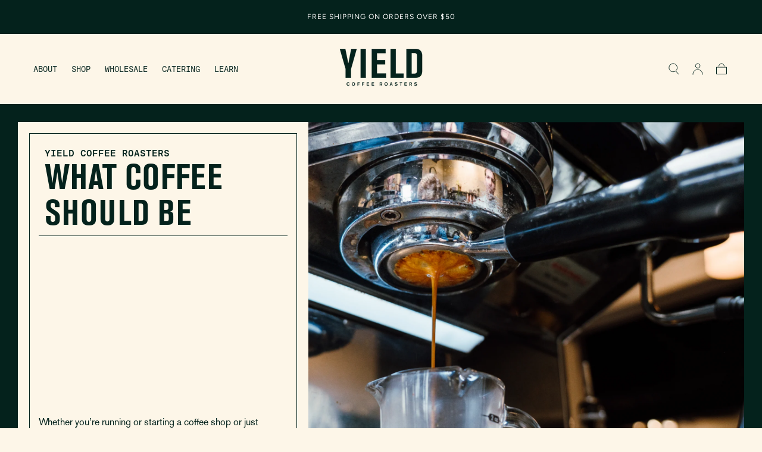

--- FILE ---
content_type: text/html; charset=utf-8
request_url: https://www.yieldcoffee.com/blogs/coffee-blog/tagged/specialty-coffee
body_size: 38909
content:
<!doctype html>
<html
  class="no-js"
  lang="en">
  <head>
    <meta charset="utf-8">
    <meta http-equiv="X-UA-Compatible" content="IE=edge">
    <meta name="viewport" content="width=device-width,initial-scale=1,maximum-scale=1">
    <meta name="theme-color" content="">
    <link rel="canonical" href="https://www.yieldcoffee.com/blogs/coffee-blog/tagged/specialty-coffee">
    <link rel="preconnect" href="https://cdn.shopify.com" crossorigin><link rel="icon" type="image/png" href="//www.yieldcoffee.com/cdn/shop/files/Icon_Favicon.png?crop=center&height=32&v=1741719688&width=32"><link rel="preconnect" href="https://fonts.shopifycdn.com" crossorigin><title>
      Learn | Coffee Blog

        &ndash; tagged "specialty coffee"
        &ndash; YIELD Coffee Roasters</title>

    
      <meta name="description" content="At Yield Coffee Roasters, we pride ourselves in being curators of the world’s best coffees. We take excessive care working hand in hand alongside farmers and importers to discover bright and brilliant coffees to share with you. We are intentional about ethically sourcing, roasting and sharing these beautiful coffees.">
    

    

<meta property="og:site_name" content="YIELD Coffee Roasters">
<meta property="og:url" content="https://www.yieldcoffee.com/blogs/coffee-blog/tagged/specialty-coffee">
<meta property="og:title" content="Learn | Coffee Blog">
<meta property="og:type" content="website">
<meta property="og:description" content="At Yield Coffee Roasters, we pride ourselves in being curators of the world’s best coffees. We take excessive care working hand in hand alongside farmers and importers to discover bright and brilliant coffees to share with you. We are intentional about ethically sourcing, roasting and sharing these beautiful coffees."><meta name="twitter:card" content="summary_large_image">
<meta name="twitter:title" content="Learn | Coffee Blog">
<meta name="twitter:description" content="At Yield Coffee Roasters, we pride ourselves in being curators of the world’s best coffees. We take excessive care working hand in hand alongside farmers and importers to discover bright and brilliant coffees to share with you. We are intentional about ethically sourcing, roasting and sharing these beautiful coffees.">


    <script src="//www.yieldcoffee.com/cdn/shop/t/31/assets/pubsub.js?v=47587058936531202851741602105" defer="defer"></script>
    <script src="//www.yieldcoffee.com/cdn/shop/t/31/assets/global.js?v=66977373634177058801741602105" defer="defer"></script>

    <script>window.performance && window.performance.mark && window.performance.mark('shopify.content_for_header.start');</script><meta name="facebook-domain-verification" content="9mc97jiuxa4urj160fghq1i7ap3iyc">
<meta name="facebook-domain-verification" content="o0pusqxouw4mp64ow1vidqc38nhowi">
<meta name="google-site-verification" content="U6uMcZvNjvqncbt3MIcaTz4awSszvxmgXGyTA8_kFpQ">
<meta id="shopify-digital-wallet" name="shopify-digital-wallet" content="/25012130/digital_wallets/dialog">
<meta name="shopify-checkout-api-token" content="449adf17d778c40ea75787a855c69b5b">
<link rel="alternate" type="application/atom+xml" title="Feed" href="/blogs/coffee-blog/tagged/specialty-coffee.atom" />
<script async="async" src="/checkouts/internal/preloads.js?locale=en-US"></script>
<link rel="preconnect" href="https://shop.app" crossorigin="anonymous">
<script async="async" src="https://shop.app/checkouts/internal/preloads.js?locale=en-US&shop_id=25012130" crossorigin="anonymous"></script>
<script id="apple-pay-shop-capabilities" type="application/json">{"shopId":25012130,"countryCode":"US","currencyCode":"USD","merchantCapabilities":["supports3DS"],"merchantId":"gid:\/\/shopify\/Shop\/25012130","merchantName":"YIELD Coffee Roasters","requiredBillingContactFields":["postalAddress","email"],"requiredShippingContactFields":["postalAddress","email"],"shippingType":"shipping","supportedNetworks":["visa","masterCard","amex","discover","elo","jcb"],"total":{"type":"pending","label":"YIELD Coffee Roasters","amount":"1.00"},"shopifyPaymentsEnabled":true,"supportsSubscriptions":true}</script>
<script id="shopify-features" type="application/json">{"accessToken":"449adf17d778c40ea75787a855c69b5b","betas":["rich-media-storefront-analytics"],"domain":"www.yieldcoffee.com","predictiveSearch":true,"shopId":25012130,"locale":"en"}</script>
<script>var Shopify = Shopify || {};
Shopify.shop = "yield-coffee.myshopify.com";
Shopify.locale = "en";
Shopify.currency = {"active":"USD","rate":"1.0"};
Shopify.country = "US";
Shopify.theme = {"name":"YIELD Theme","id":135231963251,"schema_name":"Sahara","schema_version":"1.2.10","theme_store_id":1926,"role":"main"};
Shopify.theme.handle = "null";
Shopify.theme.style = {"id":null,"handle":null};
Shopify.cdnHost = "www.yieldcoffee.com/cdn";
Shopify.routes = Shopify.routes || {};
Shopify.routes.root = "/";</script>
<script type="module">!function(o){(o.Shopify=o.Shopify||{}).modules=!0}(window);</script>
<script>!function(o){function n(){var o=[];function n(){o.push(Array.prototype.slice.apply(arguments))}return n.q=o,n}var t=o.Shopify=o.Shopify||{};t.loadFeatures=n(),t.autoloadFeatures=n()}(window);</script>
<script>
  window.ShopifyPay = window.ShopifyPay || {};
  window.ShopifyPay.apiHost = "shop.app\/pay";
  window.ShopifyPay.redirectState = null;
</script>
<script id="shop-js-analytics" type="application/json">{"pageType":"blog"}</script>
<script defer="defer" async type="module" src="//www.yieldcoffee.com/cdn/shopifycloud/shop-js/modules/v2/client.init-shop-cart-sync_C5BV16lS.en.esm.js"></script>
<script defer="defer" async type="module" src="//www.yieldcoffee.com/cdn/shopifycloud/shop-js/modules/v2/chunk.common_CygWptCX.esm.js"></script>
<script type="module">
  await import("//www.yieldcoffee.com/cdn/shopifycloud/shop-js/modules/v2/client.init-shop-cart-sync_C5BV16lS.en.esm.js");
await import("//www.yieldcoffee.com/cdn/shopifycloud/shop-js/modules/v2/chunk.common_CygWptCX.esm.js");

  window.Shopify.SignInWithShop?.initShopCartSync?.({"fedCMEnabled":true,"windoidEnabled":true});

</script>
<script>
  window.Shopify = window.Shopify || {};
  if (!window.Shopify.featureAssets) window.Shopify.featureAssets = {};
  window.Shopify.featureAssets['shop-js'] = {"shop-cart-sync":["modules/v2/client.shop-cart-sync_ZFArdW7E.en.esm.js","modules/v2/chunk.common_CygWptCX.esm.js"],"init-fed-cm":["modules/v2/client.init-fed-cm_CmiC4vf6.en.esm.js","modules/v2/chunk.common_CygWptCX.esm.js"],"shop-button":["modules/v2/client.shop-button_tlx5R9nI.en.esm.js","modules/v2/chunk.common_CygWptCX.esm.js"],"shop-cash-offers":["modules/v2/client.shop-cash-offers_DOA2yAJr.en.esm.js","modules/v2/chunk.common_CygWptCX.esm.js","modules/v2/chunk.modal_D71HUcav.esm.js"],"init-windoid":["modules/v2/client.init-windoid_sURxWdc1.en.esm.js","modules/v2/chunk.common_CygWptCX.esm.js"],"shop-toast-manager":["modules/v2/client.shop-toast-manager_ClPi3nE9.en.esm.js","modules/v2/chunk.common_CygWptCX.esm.js"],"init-shop-email-lookup-coordinator":["modules/v2/client.init-shop-email-lookup-coordinator_B8hsDcYM.en.esm.js","modules/v2/chunk.common_CygWptCX.esm.js"],"init-shop-cart-sync":["modules/v2/client.init-shop-cart-sync_C5BV16lS.en.esm.js","modules/v2/chunk.common_CygWptCX.esm.js"],"avatar":["modules/v2/client.avatar_BTnouDA3.en.esm.js"],"pay-button":["modules/v2/client.pay-button_FdsNuTd3.en.esm.js","modules/v2/chunk.common_CygWptCX.esm.js"],"init-customer-accounts":["modules/v2/client.init-customer-accounts_DxDtT_ad.en.esm.js","modules/v2/client.shop-login-button_C5VAVYt1.en.esm.js","modules/v2/chunk.common_CygWptCX.esm.js","modules/v2/chunk.modal_D71HUcav.esm.js"],"init-shop-for-new-customer-accounts":["modules/v2/client.init-shop-for-new-customer-accounts_ChsxoAhi.en.esm.js","modules/v2/client.shop-login-button_C5VAVYt1.en.esm.js","modules/v2/chunk.common_CygWptCX.esm.js","modules/v2/chunk.modal_D71HUcav.esm.js"],"shop-login-button":["modules/v2/client.shop-login-button_C5VAVYt1.en.esm.js","modules/v2/chunk.common_CygWptCX.esm.js","modules/v2/chunk.modal_D71HUcav.esm.js"],"init-customer-accounts-sign-up":["modules/v2/client.init-customer-accounts-sign-up_CPSyQ0Tj.en.esm.js","modules/v2/client.shop-login-button_C5VAVYt1.en.esm.js","modules/v2/chunk.common_CygWptCX.esm.js","modules/v2/chunk.modal_D71HUcav.esm.js"],"shop-follow-button":["modules/v2/client.shop-follow-button_Cva4Ekp9.en.esm.js","modules/v2/chunk.common_CygWptCX.esm.js","modules/v2/chunk.modal_D71HUcav.esm.js"],"checkout-modal":["modules/v2/client.checkout-modal_BPM8l0SH.en.esm.js","modules/v2/chunk.common_CygWptCX.esm.js","modules/v2/chunk.modal_D71HUcav.esm.js"],"lead-capture":["modules/v2/client.lead-capture_Bi8yE_yS.en.esm.js","modules/v2/chunk.common_CygWptCX.esm.js","modules/v2/chunk.modal_D71HUcav.esm.js"],"shop-login":["modules/v2/client.shop-login_D6lNrXab.en.esm.js","modules/v2/chunk.common_CygWptCX.esm.js","modules/v2/chunk.modal_D71HUcav.esm.js"],"payment-terms":["modules/v2/client.payment-terms_CZxnsJam.en.esm.js","modules/v2/chunk.common_CygWptCX.esm.js","modules/v2/chunk.modal_D71HUcav.esm.js"]};
</script>
<script>(function() {
  var isLoaded = false;
  function asyncLoad() {
    if (isLoaded) return;
    isLoaded = true;
    var urls = ["https:\/\/chimpstatic.com\/mcjs-connected\/js\/users\/2d5ac7fd898655c3add0c0bc1\/cc4e583020a5679e28183721c.js?shop=yield-coffee.myshopify.com","https:\/\/static.rechargecdn.com\/assets\/js\/widget.min.js?shop=yield-coffee.myshopify.com"];
    for (var i = 0; i < urls.length; i++) {
      var s = document.createElement('script');
      s.type = 'text/javascript';
      s.async = true;
      s.src = urls[i];
      var x = document.getElementsByTagName('script')[0];
      x.parentNode.insertBefore(s, x);
    }
  };
  if(window.attachEvent) {
    window.attachEvent('onload', asyncLoad);
  } else {
    window.addEventListener('load', asyncLoad, false);
  }
})();</script>
<script id="__st">var __st={"a":25012130,"offset":-18000,"reqid":"f69e45ff-ca7e-40b3-a4b3-0dbf546fed6c-1768716449","pageurl":"www.yieldcoffee.com\/blogs\/coffee-blog\/tagged\/specialty-coffee","s":"blogs-50230001779","u":"bcbe9756b853","p":"blog","rtyp":"blog","rid":50230001779};</script>
<script>window.ShopifyPaypalV4VisibilityTracking = true;</script>
<script id="captcha-bootstrap">!function(){'use strict';const t='contact',e='account',n='new_comment',o=[[t,t],['blogs',n],['comments',n],[t,'customer']],c=[[e,'customer_login'],[e,'guest_login'],[e,'recover_customer_password'],[e,'create_customer']],r=t=>t.map((([t,e])=>`form[action*='/${t}']:not([data-nocaptcha='true']) input[name='form_type'][value='${e}']`)).join(','),a=t=>()=>t?[...document.querySelectorAll(t)].map((t=>t.form)):[];function s(){const t=[...o],e=r(t);return a(e)}const i='password',u='form_key',d=['recaptcha-v3-token','g-recaptcha-response','h-captcha-response',i],f=()=>{try{return window.sessionStorage}catch{return}},m='__shopify_v',_=t=>t.elements[u];function p(t,e,n=!1){try{const o=window.sessionStorage,c=JSON.parse(o.getItem(e)),{data:r}=function(t){const{data:e,action:n}=t;return t[m]||n?{data:e,action:n}:{data:t,action:n}}(c);for(const[e,n]of Object.entries(r))t.elements[e]&&(t.elements[e].value=n);n&&o.removeItem(e)}catch(o){console.error('form repopulation failed',{error:o})}}const l='form_type',E='cptcha';function T(t){t.dataset[E]=!0}const w=window,h=w.document,L='Shopify',v='ce_forms',y='captcha';let A=!1;((t,e)=>{const n=(g='f06e6c50-85a8-45c8-87d0-21a2b65856fe',I='https://cdn.shopify.com/shopifycloud/storefront-forms-hcaptcha/ce_storefront_forms_captcha_hcaptcha.v1.5.2.iife.js',D={infoText:'Protected by hCaptcha',privacyText:'Privacy',termsText:'Terms'},(t,e,n)=>{const o=w[L][v],c=o.bindForm;if(c)return c(t,g,e,D).then(n);var r;o.q.push([[t,g,e,D],n]),r=I,A||(h.body.append(Object.assign(h.createElement('script'),{id:'captcha-provider',async:!0,src:r})),A=!0)});var g,I,D;w[L]=w[L]||{},w[L][v]=w[L][v]||{},w[L][v].q=[],w[L][y]=w[L][y]||{},w[L][y].protect=function(t,e){n(t,void 0,e),T(t)},Object.freeze(w[L][y]),function(t,e,n,w,h,L){const[v,y,A,g]=function(t,e,n){const i=e?o:[],u=t?c:[],d=[...i,...u],f=r(d),m=r(i),_=r(d.filter((([t,e])=>n.includes(e))));return[a(f),a(m),a(_),s()]}(w,h,L),I=t=>{const e=t.target;return e instanceof HTMLFormElement?e:e&&e.form},D=t=>v().includes(t);t.addEventListener('submit',(t=>{const e=I(t);if(!e)return;const n=D(e)&&!e.dataset.hcaptchaBound&&!e.dataset.recaptchaBound,o=_(e),c=g().includes(e)&&(!o||!o.value);(n||c)&&t.preventDefault(),c&&!n&&(function(t){try{if(!f())return;!function(t){const e=f();if(!e)return;const n=_(t);if(!n)return;const o=n.value;o&&e.removeItem(o)}(t);const e=Array.from(Array(32),(()=>Math.random().toString(36)[2])).join('');!function(t,e){_(t)||t.append(Object.assign(document.createElement('input'),{type:'hidden',name:u})),t.elements[u].value=e}(t,e),function(t,e){const n=f();if(!n)return;const o=[...t.querySelectorAll(`input[type='${i}']`)].map((({name:t})=>t)),c=[...d,...o],r={};for(const[a,s]of new FormData(t).entries())c.includes(a)||(r[a]=s);n.setItem(e,JSON.stringify({[m]:1,action:t.action,data:r}))}(t,e)}catch(e){console.error('failed to persist form',e)}}(e),e.submit())}));const S=(t,e)=>{t&&!t.dataset[E]&&(n(t,e.some((e=>e===t))),T(t))};for(const o of['focusin','change'])t.addEventListener(o,(t=>{const e=I(t);D(e)&&S(e,y())}));const B=e.get('form_key'),M=e.get(l),P=B&&M;t.addEventListener('DOMContentLoaded',(()=>{const t=y();if(P)for(const e of t)e.elements[l].value===M&&p(e,B);[...new Set([...A(),...v().filter((t=>'true'===t.dataset.shopifyCaptcha))])].forEach((e=>S(e,t)))}))}(h,new URLSearchParams(w.location.search),n,t,e,['guest_login'])})(!0,!0)}();</script>
<script integrity="sha256-4kQ18oKyAcykRKYeNunJcIwy7WH5gtpwJnB7kiuLZ1E=" data-source-attribution="shopify.loadfeatures" defer="defer" src="//www.yieldcoffee.com/cdn/shopifycloud/storefront/assets/storefront/load_feature-a0a9edcb.js" crossorigin="anonymous"></script>
<script crossorigin="anonymous" defer="defer" src="//www.yieldcoffee.com/cdn/shopifycloud/storefront/assets/shopify_pay/storefront-65b4c6d7.js?v=20250812"></script>
<script data-source-attribution="shopify.dynamic_checkout.dynamic.init">var Shopify=Shopify||{};Shopify.PaymentButton=Shopify.PaymentButton||{isStorefrontPortableWallets:!0,init:function(){window.Shopify.PaymentButton.init=function(){};var t=document.createElement("script");t.src="https://www.yieldcoffee.com/cdn/shopifycloud/portable-wallets/latest/portable-wallets.en.js",t.type="module",document.head.appendChild(t)}};
</script>
<script data-source-attribution="shopify.dynamic_checkout.buyer_consent">
  function portableWalletsHideBuyerConsent(e){var t=document.getElementById("shopify-buyer-consent"),n=document.getElementById("shopify-subscription-policy-button");t&&n&&(t.classList.add("hidden"),t.setAttribute("aria-hidden","true"),n.removeEventListener("click",e))}function portableWalletsShowBuyerConsent(e){var t=document.getElementById("shopify-buyer-consent"),n=document.getElementById("shopify-subscription-policy-button");t&&n&&(t.classList.remove("hidden"),t.removeAttribute("aria-hidden"),n.addEventListener("click",e))}window.Shopify?.PaymentButton&&(window.Shopify.PaymentButton.hideBuyerConsent=portableWalletsHideBuyerConsent,window.Shopify.PaymentButton.showBuyerConsent=portableWalletsShowBuyerConsent);
</script>
<script data-source-attribution="shopify.dynamic_checkout.cart.bootstrap">document.addEventListener("DOMContentLoaded",(function(){function t(){return document.querySelector("shopify-accelerated-checkout-cart, shopify-accelerated-checkout")}if(t())Shopify.PaymentButton.init();else{new MutationObserver((function(e,n){t()&&(Shopify.PaymentButton.init(),n.disconnect())})).observe(document.body,{childList:!0,subtree:!0})}}));
</script>
<link id="shopify-accelerated-checkout-styles" rel="stylesheet" media="screen" href="https://www.yieldcoffee.com/cdn/shopifycloud/portable-wallets/latest/accelerated-checkout-backwards-compat.css" crossorigin="anonymous">
<style id="shopify-accelerated-checkout-cart">
        #shopify-buyer-consent {
  margin-top: 1em;
  display: inline-block;
  width: 100%;
}

#shopify-buyer-consent.hidden {
  display: none;
}

#shopify-subscription-policy-button {
  background: none;
  border: none;
  padding: 0;
  text-decoration: underline;
  font-size: inherit;
  cursor: pointer;
}

#shopify-subscription-policy-button::before {
  box-shadow: none;
}

      </style>

<script>window.performance && window.performance.mark && window.performance.mark('shopify.content_for_header.end');</script>
<style data-shopify>

  @font-face {
  font-family: Figtree;
  font-weight: 400;
  font-style: normal;
  font-display: swap;
  src: url("//www.yieldcoffee.com/cdn/fonts/figtree/figtree_n4.3c0838aba1701047e60be6a99a1b0a40ce9b8419.woff2") format("woff2"),
       url("//www.yieldcoffee.com/cdn/fonts/figtree/figtree_n4.c0575d1db21fc3821f17fd6617d3dee552312137.woff") format("woff");
}

  
  @font-face {
  font-family: Figtree;
  font-weight: 400;
  font-style: normal;
  font-display: swap;
  src: url("//www.yieldcoffee.com/cdn/fonts/figtree/figtree_n4.3c0838aba1701047e60be6a99a1b0a40ce9b8419.woff2") format("woff2"),
       url("//www.yieldcoffee.com/cdn/fonts/figtree/figtree_n4.c0575d1db21fc3821f17fd6617d3dee552312137.woff") format("woff");
}

  @font-face {
  font-family: Figtree;
  font-weight: 700;
  font-style: normal;
  font-display: swap;
  src: url("//www.yieldcoffee.com/cdn/fonts/figtree/figtree_n7.2fd9bfe01586148e644724096c9d75e8c7a90e55.woff2") format("woff2"),
       url("//www.yieldcoffee.com/cdn/fonts/figtree/figtree_n7.ea05de92d862f9594794ab281c4c3a67501ef5fc.woff") format("woff");
}

  @font-face {
  font-family: Figtree;
  font-weight: 400;
  font-style: italic;
  font-display: swap;
  src: url("//www.yieldcoffee.com/cdn/fonts/figtree/figtree_i4.89f7a4275c064845c304a4cf8a4a586060656db2.woff2") format("woff2"),
       url("//www.yieldcoffee.com/cdn/fonts/figtree/figtree_i4.6f955aaaafc55a22ffc1f32ecf3756859a5ad3e2.woff") format("woff");
}

  @font-face {
  font-family: Figtree;
  font-weight: 700;
  font-style: italic;
  font-display: swap;
  src: url("//www.yieldcoffee.com/cdn/fonts/figtree/figtree_i7.06add7096a6f2ab742e09ec7e498115904eda1fe.woff2") format("woff2"),
       url("//www.yieldcoffee.com/cdn/fonts/figtree/figtree_i7.ee584b5fcaccdbb5518c0228158941f8df81b101.woff") format("woff");
}

  @font-face {
  font-family: Trirong;
  font-weight: 400;
  font-style: normal;
  font-display: swap;
  src: url("//www.yieldcoffee.com/cdn/fonts/trirong/trirong_n4.46b40419aaa69bf77077c3108d75dad5a0318d4b.woff2") format("woff2"),
       url("//www.yieldcoffee.com/cdn/fonts/trirong/trirong_n4.97753898e63cd7e164ad614681eba2c7fe577190.woff") format("woff");
}

  @font-face {
  font-family: Figtree;
  font-weight: 400;
  font-style: normal;
  font-display: swap;
  src: url("//www.yieldcoffee.com/cdn/fonts/figtree/figtree_n4.3c0838aba1701047e60be6a99a1b0a40ce9b8419.woff2") format("woff2"),
       url("//www.yieldcoffee.com/cdn/fonts/figtree/figtree_n4.c0575d1db21fc3821f17fd6617d3dee552312137.woff") format("woff");
}


  :root {
    /* default properties */
    --header-height: 94px;

    --default-header-height: 5.6rem;
    --default-announcement-bar-height: 2.7rem;

    --font-body-family: Figtree, sans-serif;
    --font-body-style: normal;
    --font-body-weight: 400;

    --font-heading-family: Trirong, serif;
    --font-heading-style: normal;
    --font-heading-weight: 400;

    --font-button-family: Figtree, sans-serif;
    --font-button-style: normal;
    --font-button-weight: 400;

    --font-heading-letter-spacing: 0;
    --font-heading-text-transform: uppercase;

    --font-body-scale: 1.0;
    --font-heading-scale: 1.0;

    --font-weight-normal: 400;
    --font-weight-bold: 700;
    --font-weight-light: ;

    --line-height-extra-small: 1;
    --line-height-small: 1.3;
    --line-height-medium: 1.6;

    --letter-spacing-extra-small: .05rem;
    --letter-spacing-small: .1rem;
    --letter-spacing-medium: .2rem;

    --h1-multiplier: 3.2rem;
    --h2-multiplier: 2.4rem;
    --h3-multiplier: 1.8rem;
    --h4-multiplier: 1.6rem;
    --h5-multiplier: 1.4rem;
    --h6-multiplier: 1.2rem;

    --font-size-extra-small: 1rem;
    --font-size-small: 1.2rem;
    --font-size-medium: 1.4rem;
    --font-size-large: 1.6rem;
    --font-size-extra-large: 1.8rem;

    --font-size-static-extra-small: 1rem;
    --font-size-static-small: 1.2rem;
    --font-size-static-medium: 1.4rem;
    --font-size-static-large: 1.6rem;
    --font-size-static-extra-large: 1.8rem;

    /* Typography */
    --color-heading-text: #04221c;
    --color-heading-text-rgb: 4, 34, 28;
    --color-body-text: #04221c;
    --color-menu-transparent-text: #04221c;

    /* Buttons and links */
    --color-button-outlined-text: #04221c;
    --color-button-outlined-background: rgba(0,0,0,0);
    --color-button-filled-text: #04221c;
    --color-button-filled-background: #e9eb01;

    --color-button-background: transparent;
    --color-button-outline: #04221c;
    --color-button-text: #04221c;

    --color-form-text: #04221c;
    --color-form-button-text: #04221c;

    --button-border-radius: 0;
    --button-text-transform: uppercase;
    --input-border-radius: 6rem;

    /* Other elements */
    --color-link: #333232;
    --color-link-text: #04221c;
    --color-default-link-text: #04221c;
    --color-tag-text: #111111;
    --color-tag-background: #ffffff;
    --color-border-elements: #e6e2e1;
    --color-cart-number-text: #04221c;
    --color-shipping-bar-progress: #cd9b77;

    /* Backgrounds */
    --color-body-background: #fdf6e8;
    --color-body-background-rgb: 253, 246, 232;
    --color-image-background: #f5ebdf;
    --color-body-background-transparent-50: rgba(253, 246, 232, 0.5);
    --color-popup-background: #ffffff;

    /* Background Colors */
    --color-background-primary: #fdf6e8;
    --color-background-inverse: #ffffff;
    --color-background-light: #fdf6e8;
    --color-background-dark: #04221c;
    --color-background-accent-1: #04221c;
    --color-background-accent-2: #fdf6e8;

    /* Text Colors */
    --color-text-primary: #04221c;
    --color-text-secondary: #ffffff;
    --color-text-inverse: #05d728;

    /* Text default */
    --color-heading-text-default: #04221c;
    --color-body-text-default: #04221c;

    --color-link-text-default: #04221c;
    --color-default-link-text-default: #04221c;

    /* Text secondary */
    --color-heading-text-secondary: #ffffff;
    --color-body-text-secondary: #ffffff;

    /* Text inverse */
    --color-heading-text-inverse: #05d728;
    --color-body-text-inverse: #05d728;

    --color-link-text-inverse: #05d728;
    --color-default-link-text-inverse: #05d728;

    /* Default section style */
    --color-default-background: #fdf6e8;
    --color-default-image-background: #f5ebdf;
    --color-default-border-elements: #e6e2e1;

    /* Secondary section style */
    --color-secondary-background: #ffffff;
    --color-secondary-image-background: #04221c;
    --color-secondary-border-elements: #e6e2e1;

    --color-button-hover-text: var(--color-button-text-inverse);
    --color-button-hover-outline: var(--color-button-outline);
    --color-button-hover-background: var(--color-button-outline);

    --color-success: #6BBD4F;
    --color-alert: #FAC151;
    --color-error: #D84339;
    --color-price-accent: #CD9B77;

    --color-white: #fff;
    --color-black: #111;
    --color-light: #ddd;

    --media-overlay-gradient-desktop: linear-gradient(180deg, rgba(0, 0, 0, 0) 0%, rgba(0, 0, 0, 0.25) 100%);
    --media-overlay-gradient-mobile: linear-gradient(180deg, rgba(0, 0, 0, 0) 0%, rgba(0, 0, 0, 0.25) 100%);

    --gradient-black: linear-gradient(180deg, rgba(0, 0, 0, 0) 0%, rgba(0, 0, 0, 0.2) 100%);
    --gradient-overlay-horizontal: linear-gradient(0deg, rgba(0, 0, 0, 0.2), rgba(0, 0, 0, 0.2));
    --color-popup-overlay: rgba(0, 0, 0, 0.5);

    --page-width: 1440px;
    --page-width-md: 880px;
    --page-width-xs: 656px;
    --page-gutter: 2.4rem;

    --section-vertical-padding: 7.6rem;
    --section-vertical-padding-desktop: 9.6rem;

    --section-spacing-unit-desktop: 1.6rem;
    --section-spacing-unit-mobile:  1.2rem;

    --duration-short: 200ms;
    --duration-default: 300ms;
    --duration-long: 400ms;
    --duration-extra-long: 600ms;

    --z-header: 800;
    --z-modals: 900;
    --z-fab: 750;

    /* Spacing */
    --spacing-unit: 1.6rem;
    --spacing-0: calc(var(--spacing-unit) * 0); /* 0 */
    --spacing-1: calc(var(--spacing-unit) * 0.25); /* 0.4rem */
    --spacing-2: calc(var(--spacing-unit) * 0.50); /* 0.8rem */
    --spacing-3: calc(var(--spacing-unit) * 0.75); /* 1.2rem */
    --spacing-4: calc(var(--spacing-unit) * 1); /* 1.6rem */
    --spacing-5: calc(var(--spacing-unit) * 1.5); /* 2.4rem */
    --spacing-6: calc(var(--spacing-unit) * 2); /* 3.2rem */
    --spacing-7: calc(var(--spacing-unit) * 3); /* 4.8rem */
    --spacing-8: calc(var(--spacing-unit) * 4); /* 6.4rem */
    --spacing-9: calc(var(--spacing-unit) * 6); /* 9.6rem */
    --spacing-10: calc(var(--spacing-unit) * 8); /* 12.8rem */
    --spacing-11: calc(var(--spacing-unit) * 10); /* 16rem */

    --header-top-position: calc(var(--header-height, var(--default-header-height)) + var(--announcement-bar-height, var(--default-announcement-bar-height)));

    --card-media-padding: 136.54%;
    --card-media-object-fit: cover;
    --card-media-background-color: #f5ebdf;

    --collection-sidebar-block-start: 0;

    --theme-js-animations-on-mobile: fade-in 800ms forwards paused;
  }

  

  @media screen and (min-width: 750px) {
    :root {
      /* default properties */
      --default-header-height: 94px;
      --default-announcement-bar-height: 3.5rem;

      --h1-multiplier: 4.0rem;
      --h2-multiplier: 3.2rem;
      --h3-multiplier: 2.4rem;
      --h4-multiplier: 1.8rem;
      --h5-multiplier: 1.6rem;
      --h6-multiplier: 1.4rem;

      --font-size-extra-small: 1.2rem;
      --font-size-small: 1.4rem;
      --font-size-medium: 1.6rem;
      --font-size-large: 1.8rem;
      --font-size-extra-large: 2rem;

      --page-gutter: 3.6rem;

      --section-vertical-padding: 8.6rem;
    }
  }

  @media screen and (min-width: 990px) {
    :root {
      --page-gutter: 4rem;
      --section-vertical-padding: 9.6rem;
    }
  }

  @media screen and (min-width: 1100px) {
    :root {
    --page-gutter: 5.6rem;
    }
  }

  :root {
    

  }</style><link href="//www.yieldcoffee.com/cdn/shop/t/31/assets/base.css?v=127087950478236086281741974844" rel="stylesheet" type="text/css" media="all" />
    <link href="//www.yieldcoffee.com/cdn/shop/t/31/assets/swiper-bundle.min.css?v=48885084202569707951741602105" rel="stylesheet" type="text/css" media="all" />
    <link rel="stylesheet" href="//www.yieldcoffee.com/cdn/shop/t/31/assets/component-drawer.css?v=156865306281386555231741606727" media="print" onload="this.media='all'">
    <noscript>
      <link href="//www.yieldcoffee.com/cdn/shop/t/31/assets/component-drawer.css?v=156865306281386555231741606727" rel="stylesheet" type="text/css" media="all" />
    </noscript><link
        rel="stylesheet"
        href="//www.yieldcoffee.com/cdn/shop/t/31/assets/component-predictive-search.css?v=108669943485170409351741602105"
        media="print"
        onload="this.media='all'"
      >
      <script src="//www.yieldcoffee.com/cdn/shop/t/31/assets/predictive-search.js?v=92622284360457197551741602105" defer="defer"></script>
      <noscript><link href="//www.yieldcoffee.com/cdn/shop/t/31/assets/component-predictive-search.css?v=108669943485170409351741602105" rel="stylesheet" type="text/css" media="all" /></noscript>
<link rel="preload" as="font" href="//www.yieldcoffee.com/cdn/fonts/trirong/trirong_n4.46b40419aaa69bf77077c3108d75dad5a0318d4b.woff2" type="font/woff2" crossorigin><link rel="preload" as="font" href="//www.yieldcoffee.com/cdn/fonts/figtree/figtree_n4.3c0838aba1701047e60be6a99a1b0a40ce9b8419.woff2" type="font/woff2" crossorigin>

    <script>
      document.documentElement.className = document.documentElement.className.replace('no-js', 'js');

      if (Shopify.designMode) {
        document.documentElement.classList.add('shopify-design-mode');
      }
    </script>

    <script src="//www.yieldcoffee.com/cdn/shop/t/31/assets/swiper-bundle.min.js?v=95798399187309290401741602105" defer="defer"></script>
    <script src="//www.yieldcoffee.com/cdn/shop/t/31/assets/bodyScrollLock.min.js?v=15890374805268084651741602105" defer="defer"></script><!-- BEGIN app block: shopify://apps/judge-me-reviews/blocks/judgeme_core/61ccd3b1-a9f2-4160-9fe9-4fec8413e5d8 --><!-- Start of Judge.me Core -->






<link rel="dns-prefetch" href="https://cdnwidget.judge.me">
<link rel="dns-prefetch" href="https://cdn.judge.me">
<link rel="dns-prefetch" href="https://cdn1.judge.me">
<link rel="dns-prefetch" href="https://api.judge.me">

<script data-cfasync='false' class='jdgm-settings-script'>window.jdgmSettings={"pagination":5,"disable_web_reviews":false,"badge_no_review_text":"No reviews","badge_n_reviews_text":"{{ n }} review/reviews","badge_star_color":"#e7cd20","hide_badge_preview_if_no_reviews":true,"badge_hide_text":true,"enforce_center_preview_badge":false,"widget_title":"Customer Reviews","widget_open_form_text":"Write a review","widget_close_form_text":"Cancel review","widget_refresh_page_text":"Refresh page","widget_summary_text":"Based on {{ number_of_reviews }} review/reviews","widget_no_review_text":"Be the first to write a review","widget_name_field_text":"Display name","widget_verified_name_field_text":"Verified Name (public)","widget_name_placeholder_text":"Display name","widget_required_field_error_text":"This field is required.","widget_email_field_text":"Email address","widget_verified_email_field_text":"Verified Email (private, can not be edited)","widget_email_placeholder_text":"Your email address","widget_email_field_error_text":"Please enter a valid email address.","widget_rating_field_text":"Rating","widget_review_title_field_text":"Review Title","widget_review_title_placeholder_text":"Give your review a title","widget_review_body_field_text":"Review content","widget_review_body_placeholder_text":"Start writing here...","widget_pictures_field_text":"Picture/Video (optional)","widget_submit_review_text":"Submit Review","widget_submit_verified_review_text":"Submit Verified Review","widget_submit_success_msg_with_auto_publish":"Thank you for submitting your Yield Coffee review! It means so much to us that you would take the time to help us grow, develop, and transform lives through relational coffee. Refresh the page in a few moments to see your shining review.","widget_submit_success_msg_no_auto_publish":"Thank you for submitting your Yield Coffee review! Your review will be published as soon as it is approved by Derek or Luke. Enjoy the coffee we roasted for you!","widget_show_default_reviews_out_of_total_text":"Showing {{ n_reviews_shown }} out of {{ n_reviews }} reviews.","widget_show_all_link_text":"Show all","widget_show_less_link_text":"Show less","widget_author_said_text":"{{ reviewer_name }} said:","widget_days_text":"{{ n }} days ago","widget_weeks_text":"{{ n }} week/weeks ago","widget_months_text":"{{ n }} month/months ago","widget_years_text":"{{ n }} year/years ago","widget_yesterday_text":"Yesterday","widget_today_text":"Today","widget_replied_text":"\u003e\u003e {{ shop_name }} replied:","widget_read_more_text":"Read more","widget_reviewer_name_as_initial":"last_initial","widget_rating_filter_color":"#e7cd20","widget_rating_filter_see_all_text":"See all reviews","widget_sorting_most_recent_text":"Most Recent","widget_sorting_highest_rating_text":"Highest Rating","widget_sorting_lowest_rating_text":"Lowest Rating","widget_sorting_with_pictures_text":"Only Pictures","widget_sorting_most_helpful_text":"Most Helpful","widget_open_question_form_text":"Ask a question","widget_reviews_subtab_text":"Reviews","widget_questions_subtab_text":"Questions","widget_question_label_text":"Question","widget_answer_label_text":"Answer","widget_question_placeholder_text":"Write your question here","widget_submit_question_text":"Submit Question","widget_question_submit_success_text":"Thank you for your question! We will notify you once it gets answered.","widget_star_color":"#e7cd20","verified_badge_text":"Verified","verified_badge_bg_color":"","verified_badge_text_color":"","verified_badge_placement":"left-of-reviewer-name","widget_review_max_height":3,"widget_hide_border":false,"widget_social_share":true,"widget_thumb":true,"widget_review_location_show":false,"widget_location_format":"city_state_code_only","all_reviews_include_out_of_store_products":false,"all_reviews_out_of_store_text":"(out of store)","all_reviews_pagination":100,"all_reviews_product_name_prefix_text":"about","enable_review_pictures":true,"enable_question_anwser":false,"widget_theme":"align","review_date_format":"mm/dd/yyyy","default_sort_method":"highest-rating","widget_product_reviews_subtab_text":"Product Reviews","widget_shop_reviews_subtab_text":"Shop Reviews","widget_other_products_reviews_text":"Reviews for other products","widget_store_reviews_subtab_text":"Store reviews","widget_no_store_reviews_text":"This store hasn't received any reviews yet","widget_web_restriction_product_reviews_text":"This product hasn't received any reviews yet","widget_no_items_text":"No items found","widget_show_more_text":"Show more","widget_write_a_store_review_text":"Write a Store Review","widget_other_languages_heading":"Reviews in Other Languages","widget_translate_review_text":"Translate review to {{ language }}","widget_translating_review_text":"Translating...","widget_show_original_translation_text":"Show original ({{ language }})","widget_translate_review_failed_text":"Review couldn't be translated.","widget_translate_review_retry_text":"Retry","widget_translate_review_try_again_later_text":"Try again later","show_product_url_for_grouped_product":false,"widget_sorting_pictures_first_text":"Pictures First","show_pictures_on_all_rev_page_mobile":false,"show_pictures_on_all_rev_page_desktop":false,"floating_tab_hide_mobile_install_preference":false,"floating_tab_button_name":"★ Reviews","floating_tab_title":"Let customers speak for us","floating_tab_button_color":"","floating_tab_button_background_color":"","floating_tab_url":"","floating_tab_url_enabled":false,"floating_tab_tab_style":"text","all_reviews_text_badge_text":"Customers rate us {{ shop.metafields.judgeme.all_reviews_rating | round: 1 }}/5 based on {{ shop.metafields.judgeme.all_reviews_count }} reviews.","all_reviews_text_badge_text_branded_style":"{{ shop.metafields.judgeme.all_reviews_rating | round: 1 }} out of 5 stars based on {{ shop.metafields.judgeme.all_reviews_count }} reviews","is_all_reviews_text_badge_a_link":false,"show_stars_for_all_reviews_text_badge":false,"all_reviews_text_badge_url":"","all_reviews_text_style":"text","all_reviews_text_color_style":"judgeme_brand_color","all_reviews_text_color":"#108474","all_reviews_text_show_jm_brand":true,"featured_carousel_show_header":true,"featured_carousel_title":"What others are saying about Yield Coffee","testimonials_carousel_title":"Customers are saying","videos_carousel_title":"Real customer stories","cards_carousel_title":"Customers are saying","featured_carousel_count_text":"from {{ n }} reviews","featured_carousel_add_link_to_all_reviews_page":false,"featured_carousel_url":"","featured_carousel_show_images":true,"featured_carousel_autoslide_interval":5,"featured_carousel_arrows_on_the_sides":false,"featured_carousel_height":250,"featured_carousel_width":80,"featured_carousel_image_size":0,"featured_carousel_image_height":250,"featured_carousel_arrow_color":"#eeeeee","verified_count_badge_style":"vintage","verified_count_badge_orientation":"horizontal","verified_count_badge_color_style":"judgeme_brand_color","verified_count_badge_color":"#108474","is_verified_count_badge_a_link":false,"verified_count_badge_url":"","verified_count_badge_show_jm_brand":true,"widget_rating_preset_default":5,"widget_first_sub_tab":"product-reviews","widget_show_histogram":true,"widget_histogram_use_custom_color":true,"widget_pagination_use_custom_color":false,"widget_star_use_custom_color":true,"widget_verified_badge_use_custom_color":false,"widget_write_review_use_custom_color":false,"picture_reminder_submit_button":"Upload Pictures","enable_review_videos":true,"mute_video_by_default":false,"widget_sorting_videos_first_text":"Videos First","widget_review_pending_text":"Pending","featured_carousel_items_for_large_screen":3,"social_share_options_order":"Facebook,Twitter,Pinterest,LinkedIn","remove_microdata_snippet":true,"disable_json_ld":false,"enable_json_ld_products":false,"preview_badge_show_question_text":false,"preview_badge_no_question_text":"No questions","preview_badge_n_question_text":"{{ number_of_questions }} question/questions","qa_badge_show_icon":false,"qa_badge_position":"same-row","remove_judgeme_branding":false,"widget_add_search_bar":false,"widget_search_bar_placeholder":"Search","widget_sorting_verified_only_text":"Verified only","featured_carousel_theme":"default","featured_carousel_show_rating":true,"featured_carousel_show_title":true,"featured_carousel_show_body":true,"featured_carousel_show_date":false,"featured_carousel_show_reviewer":true,"featured_carousel_show_product":false,"featured_carousel_header_background_color":"#108474","featured_carousel_header_text_color":"#ffffff","featured_carousel_name_product_separator":"reviewed","featured_carousel_full_star_background":"#108474","featured_carousel_empty_star_background":"#dadada","featured_carousel_vertical_theme_background":"#f9fafb","featured_carousel_verified_badge_enable":false,"featured_carousel_verified_badge_color":"#108474","featured_carousel_border_style":"round","featured_carousel_review_line_length_limit":3,"featured_carousel_more_reviews_button_text":"Read more reviews","featured_carousel_view_product_button_text":"View product","all_reviews_page_load_reviews_on":"scroll","all_reviews_page_load_more_text":"Load More Reviews","disable_fb_tab_reviews":false,"enable_ajax_cdn_cache":false,"widget_public_name_text":"displayed publicly like","default_reviewer_name":"John Smith","default_reviewer_name_has_non_latin":true,"widget_reviewer_anonymous":"Anonymous","medals_widget_title":"Judge.me Review Medals","medals_widget_background_color":"#f9fafb","medals_widget_position":"footer_all_pages","medals_widget_border_color":"#f9fafb","medals_widget_verified_text_position":"left","medals_widget_use_monochromatic_version":false,"medals_widget_elements_color":"#108474","show_reviewer_avatar":true,"widget_invalid_yt_video_url_error_text":"Not a YouTube video URL","widget_max_length_field_error_text":"Please enter no more than {0} characters.","widget_show_country_flag":false,"widget_show_collected_via_shop_app":true,"widget_verified_by_shop_badge_style":"light","widget_verified_by_shop_text":"Verified by Shop","widget_show_photo_gallery":false,"widget_load_with_code_splitting":true,"widget_ugc_install_preference":false,"widget_ugc_title":"Made by us, Shared by you","widget_ugc_subtitle":"Tag us to see your picture featured in our page","widget_ugc_arrows_color":"#ffffff","widget_ugc_primary_button_text":"Buy Now","widget_ugc_primary_button_background_color":"#108474","widget_ugc_primary_button_text_color":"#ffffff","widget_ugc_primary_button_border_width":"0","widget_ugc_primary_button_border_style":"none","widget_ugc_primary_button_border_color":"#108474","widget_ugc_primary_button_border_radius":"25","widget_ugc_secondary_button_text":"Load More","widget_ugc_secondary_button_background_color":"#ffffff","widget_ugc_secondary_button_text_color":"#108474","widget_ugc_secondary_button_border_width":"2","widget_ugc_secondary_button_border_style":"solid","widget_ugc_secondary_button_border_color":"#108474","widget_ugc_secondary_button_border_radius":"25","widget_ugc_reviews_button_text":"View Reviews","widget_ugc_reviews_button_background_color":"#ffffff","widget_ugc_reviews_button_text_color":"#108474","widget_ugc_reviews_button_border_width":"2","widget_ugc_reviews_button_border_style":"solid","widget_ugc_reviews_button_border_color":"#108474","widget_ugc_reviews_button_border_radius":"25","widget_ugc_reviews_button_link_to":"judgeme-reviews-page","widget_ugc_show_post_date":true,"widget_ugc_max_width":"800","widget_rating_metafield_value_type":true,"widget_primary_color":"#04221C","widget_enable_secondary_color":true,"widget_secondary_color":"#FDF6E8","widget_summary_average_rating_text":"{{ average_rating }} out of 5","widget_media_grid_title":"Customer photos \u0026 videos","widget_media_grid_see_more_text":"See more","widget_round_style":false,"widget_show_product_medals":true,"widget_verified_by_judgeme_text":"Verified by Judge.me","widget_show_store_medals":true,"widget_verified_by_judgeme_text_in_store_medals":"Verified by Judge.me","widget_media_field_exceed_quantity_message":"Sorry, we can only accept {{ max_media }} for one review.","widget_media_field_exceed_limit_message":"{{ file_name }} is too large, please select a {{ media_type }} less than {{ size_limit }}MB.","widget_review_submitted_text":"Review Submitted!","widget_question_submitted_text":"Question Submitted!","widget_close_form_text_question":"Cancel","widget_write_your_answer_here_text":"Write your answer here","widget_enabled_branded_link":false,"widget_show_collected_by_judgeme":false,"widget_reviewer_name_color":"","widget_write_review_text_color":"#E9EB01","widget_write_review_bg_color":"","widget_collected_by_judgeme_text":"collected by Judge.me","widget_pagination_type":"standard","widget_load_more_text":"Load More","widget_load_more_color":"#108474","widget_full_review_text":"Full Review","widget_read_more_reviews_text":"Read More Reviews","widget_read_questions_text":"Read Questions","widget_questions_and_answers_text":"Questions \u0026 Answers","widget_verified_by_text":"Verified by","widget_verified_text":"Verified","widget_number_of_reviews_text":"{{ number_of_reviews }} reviews","widget_back_button_text":"Back","widget_next_button_text":"Next","widget_custom_forms_filter_button":"Filters","custom_forms_style":"vertical","widget_show_review_information":false,"how_reviews_are_collected":"How reviews are collected?","widget_show_review_keywords":false,"widget_gdpr_statement":"How we use your data: We'll only contact you about the review you left, and only if necessary. By submitting your review, you agree to Judge.me's \u003ca href='https://judge.me/terms' target='_blank' rel='nofollow noopener'\u003eterms\u003c/a\u003e, \u003ca href='https://judge.me/privacy' target='_blank' rel='nofollow noopener'\u003eprivacy\u003c/a\u003e and \u003ca href='https://judge.me/content-policy' target='_blank' rel='nofollow noopener'\u003econtent\u003c/a\u003e policies.","widget_multilingual_sorting_enabled":false,"widget_translate_review_content_enabled":false,"widget_translate_review_content_method":"manual","popup_widget_review_selection":"automatically_with_pictures","popup_widget_round_border_style":true,"popup_widget_show_title":true,"popup_widget_show_body":true,"popup_widget_show_reviewer":false,"popup_widget_show_product":true,"popup_widget_show_pictures":true,"popup_widget_use_review_picture":true,"popup_widget_show_on_home_page":true,"popup_widget_show_on_product_page":true,"popup_widget_show_on_collection_page":true,"popup_widget_show_on_cart_page":true,"popup_widget_position":"bottom_left","popup_widget_first_review_delay":5,"popup_widget_duration":5,"popup_widget_interval":5,"popup_widget_review_count":5,"popup_widget_hide_on_mobile":true,"review_snippet_widget_round_border_style":true,"review_snippet_widget_card_color":"#FFFFFF","review_snippet_widget_slider_arrows_background_color":"#FFFFFF","review_snippet_widget_slider_arrows_color":"#000000","review_snippet_widget_star_color":"#108474","show_product_variant":false,"all_reviews_product_variant_label_text":"Variant: ","widget_show_verified_branding":false,"widget_ai_summary_title":"Customers say","widget_ai_summary_disclaimer":"AI-powered review summary based on recent customer reviews","widget_show_ai_summary":false,"widget_show_ai_summary_bg":false,"widget_show_review_title_input":true,"redirect_reviewers_invited_via_email":"review_widget","request_store_review_after_product_review":false,"request_review_other_products_in_order":false,"review_form_color_scheme":"default","review_form_corner_style":"square","review_form_star_color":{},"review_form_text_color":"#333333","review_form_background_color":"#ffffff","review_form_field_background_color":"#fafafa","review_form_button_color":{},"review_form_button_text_color":"#ffffff","review_form_modal_overlay_color":"#000000","review_content_screen_title_text":"How would you rate this product?","review_content_introduction_text":"We would love it if you would share a bit about your experience.","store_review_form_title_text":"How would you rate this store?","store_review_form_introduction_text":"We would love it if you would share a bit about your experience.","show_review_guidance_text":true,"one_star_review_guidance_text":"Poor","five_star_review_guidance_text":"Great","customer_information_screen_title_text":"About you","customer_information_introduction_text":"Please tell us more about you.","custom_questions_screen_title_text":"Your experience in more detail","custom_questions_introduction_text":"Here are a few questions to help us understand more about your experience.","review_submitted_screen_title_text":"Thanks for your review!","review_submitted_screen_thank_you_text":"We are processing it and it will appear on the store soon.","review_submitted_screen_email_verification_text":"Please confirm your email by clicking the link we just sent you. This helps us keep reviews authentic.","review_submitted_request_store_review_text":"Would you like to share your experience of shopping with us?","review_submitted_review_other_products_text":"Would you like to review these products?","store_review_screen_title_text":"Would you like to share your experience of shopping with us?","store_review_introduction_text":"We value your feedback and use it to improve. Please share any thoughts or suggestions you have.","reviewer_media_screen_title_picture_text":"Share a picture","reviewer_media_introduction_picture_text":"Upload a photo to support your review.","reviewer_media_screen_title_video_text":"Share a video","reviewer_media_introduction_video_text":"Upload a video to support your review.","reviewer_media_screen_title_picture_or_video_text":"Share a picture or video","reviewer_media_introduction_picture_or_video_text":"Upload a photo or video to support your review.","reviewer_media_youtube_url_text":"Paste your Youtube URL here","advanced_settings_next_step_button_text":"Next","advanced_settings_close_review_button_text":"Close","modal_write_review_flow":false,"write_review_flow_required_text":"Required","write_review_flow_privacy_message_text":"We respect your privacy.","write_review_flow_anonymous_text":"Post review as anonymous","write_review_flow_visibility_text":"This won't be visible to other customers.","write_review_flow_multiple_selection_help_text":"Select as many as you like","write_review_flow_single_selection_help_text":"Select one option","write_review_flow_required_field_error_text":"This field is required","write_review_flow_invalid_email_error_text":"Please enter a valid email address","write_review_flow_max_length_error_text":"Max. {{ max_length }} characters.","write_review_flow_media_upload_text":"\u003cb\u003eClick to upload\u003c/b\u003e or drag and drop","write_review_flow_gdpr_statement":"We'll only contact you about your review if necessary. By submitting your review, you agree to our \u003ca href='https://judge.me/terms' target='_blank' rel='nofollow noopener'\u003eterms and conditions\u003c/a\u003e and \u003ca href='https://judge.me/privacy' target='_blank' rel='nofollow noopener'\u003eprivacy policy\u003c/a\u003e.","rating_only_reviews_enabled":false,"show_negative_reviews_help_screen":false,"new_review_flow_help_screen_rating_threshold":3,"negative_review_resolution_screen_title_text":"Tell us more","negative_review_resolution_text":"Your experience matters to us. If there were issues with your purchase, we're here to help. Feel free to reach out to us, we'd love the opportunity to make things right.","negative_review_resolution_button_text":"Contact us","negative_review_resolution_proceed_with_review_text":"Leave a review","negative_review_resolution_subject":"Issue with purchase from {{ shop_name }}.{{ order_name }}","preview_badge_collection_page_install_status":false,"widget_review_custom_css":"/* Add 30px padding to the outermost div */\n.shopify-section[data-shopify-editor-section*=\"1741586191e87c3a99\"] {\n  padding: 30px;\n}\n\n/* Add 1px padding to the div inside */\n.shopify-section[data-shopify-editor-section*=\"1741586191e87c3a99\"] .app-embeds {\n  padding: 1px;\n}","preview_badge_custom_css":"","preview_badge_stars_count":"5-stars","featured_carousel_custom_css":"","floating_tab_custom_css":"","all_reviews_widget_custom_css":"","medals_widget_custom_css":"","verified_badge_custom_css":"","all_reviews_text_custom_css":"","transparency_badges_collected_via_store_invite":false,"transparency_badges_from_another_provider":false,"transparency_badges_collected_from_store_visitor":false,"transparency_badges_collected_by_verified_review_provider":false,"transparency_badges_earned_reward":false,"transparency_badges_collected_via_store_invite_text":"Review collected via store invitation","transparency_badges_from_another_provider_text":"Review collected from another provider","transparency_badges_collected_from_store_visitor_text":"Review collected from a store visitor","transparency_badges_written_in_google_text":"Review written in Google","transparency_badges_written_in_etsy_text":"Review written in Etsy","transparency_badges_written_in_shop_app_text":"Review written in Shop App","transparency_badges_earned_reward_text":"Review earned a reward for future purchase","product_review_widget_per_page":3,"widget_store_review_label_text":"Review about the store","checkout_comment_extension_title_on_product_page":"Customer Comments","checkout_comment_extension_num_latest_comment_show":5,"checkout_comment_extension_format":"name_and_timestamp","checkout_comment_customer_name":"last_initial","checkout_comment_comment_notification":true,"preview_badge_collection_page_install_preference":true,"preview_badge_home_page_install_preference":false,"preview_badge_product_page_install_preference":true,"review_widget_install_preference":"","review_carousel_install_preference":false,"floating_reviews_tab_install_preference":"none","verified_reviews_count_badge_install_preference":false,"all_reviews_text_install_preference":false,"review_widget_best_location":true,"judgeme_medals_install_preference":false,"review_widget_revamp_enabled":false,"review_widget_qna_enabled":false,"review_widget_header_theme":"minimal","review_widget_widget_title_enabled":true,"review_widget_header_text_size":"medium","review_widget_header_text_weight":"regular","review_widget_average_rating_style":"compact","review_widget_bar_chart_enabled":true,"review_widget_bar_chart_type":"numbers","review_widget_bar_chart_style":"standard","review_widget_expanded_media_gallery_enabled":false,"review_widget_reviews_section_theme":"standard","review_widget_image_style":"thumbnails","review_widget_review_image_ratio":"square","review_widget_stars_size":"medium","review_widget_verified_badge":"standard_text","review_widget_review_title_text_size":"medium","review_widget_review_text_size":"medium","review_widget_review_text_length":"medium","review_widget_number_of_columns_desktop":3,"review_widget_carousel_transition_speed":5,"review_widget_custom_questions_answers_display":"always","review_widget_button_text_color":"#FFFFFF","review_widget_text_color":"#000000","review_widget_lighter_text_color":"#7B7B7B","review_widget_corner_styling":"soft","review_widget_review_word_singular":"review","review_widget_review_word_plural":"reviews","review_widget_voting_label":"Helpful?","review_widget_shop_reply_label":"Reply from {{ shop_name }}:","review_widget_filters_title":"Filters","qna_widget_question_word_singular":"Question","qna_widget_question_word_plural":"Questions","qna_widget_answer_reply_label":"Answer from {{ answerer_name }}:","qna_content_screen_title_text":"Ask a question about this product","qna_widget_question_required_field_error_text":"Please enter your question.","qna_widget_flow_gdpr_statement":"We'll only contact you about your question if necessary. By submitting your question, you agree to our \u003ca href='https://judge.me/terms' target='_blank' rel='nofollow noopener'\u003eterms and conditions\u003c/a\u003e and \u003ca href='https://judge.me/privacy' target='_blank' rel='nofollow noopener'\u003eprivacy policy\u003c/a\u003e.","qna_widget_question_submitted_text":"Thanks for your question!","qna_widget_close_form_text_question":"Close","qna_widget_question_submit_success_text":"We’ll notify you by email when your question is answered.","all_reviews_widget_v2025_enabled":false,"all_reviews_widget_v2025_header_theme":"default","all_reviews_widget_v2025_widget_title_enabled":true,"all_reviews_widget_v2025_header_text_size":"medium","all_reviews_widget_v2025_header_text_weight":"regular","all_reviews_widget_v2025_average_rating_style":"compact","all_reviews_widget_v2025_bar_chart_enabled":true,"all_reviews_widget_v2025_bar_chart_type":"numbers","all_reviews_widget_v2025_bar_chart_style":"standard","all_reviews_widget_v2025_expanded_media_gallery_enabled":false,"all_reviews_widget_v2025_show_store_medals":true,"all_reviews_widget_v2025_show_photo_gallery":true,"all_reviews_widget_v2025_show_review_keywords":false,"all_reviews_widget_v2025_show_ai_summary":false,"all_reviews_widget_v2025_show_ai_summary_bg":false,"all_reviews_widget_v2025_add_search_bar":false,"all_reviews_widget_v2025_default_sort_method":"most-recent","all_reviews_widget_v2025_reviews_per_page":10,"all_reviews_widget_v2025_reviews_section_theme":"default","all_reviews_widget_v2025_image_style":"thumbnails","all_reviews_widget_v2025_review_image_ratio":"square","all_reviews_widget_v2025_stars_size":"medium","all_reviews_widget_v2025_verified_badge":"bold_badge","all_reviews_widget_v2025_review_title_text_size":"medium","all_reviews_widget_v2025_review_text_size":"medium","all_reviews_widget_v2025_review_text_length":"medium","all_reviews_widget_v2025_number_of_columns_desktop":3,"all_reviews_widget_v2025_carousel_transition_speed":5,"all_reviews_widget_v2025_custom_questions_answers_display":"always","all_reviews_widget_v2025_show_product_variant":false,"all_reviews_widget_v2025_show_reviewer_avatar":true,"all_reviews_widget_v2025_reviewer_name_as_initial":"","all_reviews_widget_v2025_review_location_show":false,"all_reviews_widget_v2025_location_format":"","all_reviews_widget_v2025_show_country_flag":false,"all_reviews_widget_v2025_verified_by_shop_badge_style":"light","all_reviews_widget_v2025_social_share":false,"all_reviews_widget_v2025_social_share_options_order":"Facebook,Twitter,LinkedIn,Pinterest","all_reviews_widget_v2025_pagination_type":"standard","all_reviews_widget_v2025_button_text_color":"#FFFFFF","all_reviews_widget_v2025_text_color":"#000000","all_reviews_widget_v2025_lighter_text_color":"#7B7B7B","all_reviews_widget_v2025_corner_styling":"soft","all_reviews_widget_v2025_title":"Customer reviews","all_reviews_widget_v2025_ai_summary_title":"Customers say about this store","all_reviews_widget_v2025_no_review_text":"Be the first to write a review","platform":"shopify","branding_url":"https://app.judge.me/reviews/stores/www.yieldcoffee.com","branding_text":"Powered by Judge.me","locale":"en","reply_name":"YIELD Coffee Roasters","widget_version":"3.0","footer":true,"autopublish":false,"review_dates":false,"enable_custom_form":false,"shop_use_review_site":true,"shop_locale":"en","enable_multi_locales_translations":false,"show_review_title_input":true,"review_verification_email_status":"always","can_be_branded":true,"reply_name_text":"Derek from Yield Coffee"};</script> <style class='jdgm-settings-style'>.jdgm-xx{left:0}:root{--jdgm-primary-color: #04221C;--jdgm-secondary-color: #FDF6E8;--jdgm-star-color: #e7cd20;--jdgm-write-review-text-color: #E9EB01;--jdgm-write-review-bg-color: #04221C;--jdgm-paginate-color: #04221C;--jdgm-border-radius: 0;--jdgm-reviewer-name-color: #04221C}.jdgm-histogram__bar-content{background-color:#e7cd20}.jdgm-rev[data-verified-buyer=true] .jdgm-rev__icon.jdgm-rev__icon:after,.jdgm-rev__buyer-badge.jdgm-rev__buyer-badge{color:white;background-color:#04221C}.jdgm-review-widget--small .jdgm-gallery.jdgm-gallery .jdgm-gallery__thumbnail-link:nth-child(8) .jdgm-gallery__thumbnail-wrapper.jdgm-gallery__thumbnail-wrapper:before{content:"See more"}@media only screen and (min-width: 768px){.jdgm-gallery.jdgm-gallery .jdgm-gallery__thumbnail-link:nth-child(8) .jdgm-gallery__thumbnail-wrapper.jdgm-gallery__thumbnail-wrapper:before{content:"See more"}}.jdgm-rev__thumb-btn{color:#04221C}.jdgm-rev__thumb-btn:hover{opacity:0.8}.jdgm-rev__thumb-btn:not([disabled]):hover,.jdgm-rev__thumb-btn:hover,.jdgm-rev__thumb-btn:active,.jdgm-rev__thumb-btn:visited{color:#04221C}.jdgm-preview-badge .jdgm-star.jdgm-star{color:#e7cd20}.jdgm-prev-badge[data-average-rating='0.00']{display:none !important}.jdgm-prev-badge__text{display:none !important}.jdgm-rev .jdgm-rev__timestamp,.jdgm-quest .jdgm-rev__timestamp,.jdgm-carousel-item__timestamp{display:none !important}.jdgm-author-fullname{display:none !important}.jdgm-author-all-initials{display:none !important}.jdgm-rev-widg__title{visibility:hidden}.jdgm-rev-widg__summary-text{visibility:hidden}.jdgm-prev-badge__text{visibility:hidden}.jdgm-rev__prod-link-prefix:before{content:'about'}.jdgm-rev__variant-label:before{content:'Variant: '}.jdgm-rev__out-of-store-text:before{content:'(out of store)'}@media only screen and (min-width: 768px){.jdgm-rev__pics .jdgm-rev_all-rev-page-picture-separator,.jdgm-rev__pics .jdgm-rev__product-picture{display:none}}@media only screen and (max-width: 768px){.jdgm-rev__pics .jdgm-rev_all-rev-page-picture-separator,.jdgm-rev__pics .jdgm-rev__product-picture{display:none}}.jdgm-preview-badge[data-template="index"]{display:none !important}.jdgm-verified-count-badget[data-from-snippet="true"]{display:none !important}.jdgm-carousel-wrapper[data-from-snippet="true"]{display:none !important}.jdgm-all-reviews-text[data-from-snippet="true"]{display:none !important}.jdgm-medals-section[data-from-snippet="true"]{display:none !important}.jdgm-ugc-media-wrapper[data-from-snippet="true"]{display:none !important}.jdgm-rev__transparency-badge[data-badge-type="review_collected_via_store_invitation"]{display:none !important}.jdgm-rev__transparency-badge[data-badge-type="review_collected_from_another_provider"]{display:none !important}.jdgm-rev__transparency-badge[data-badge-type="review_collected_from_store_visitor"]{display:none !important}.jdgm-rev__transparency-badge[data-badge-type="review_written_in_etsy"]{display:none !important}.jdgm-rev__transparency-badge[data-badge-type="review_written_in_google_business"]{display:none !important}.jdgm-rev__transparency-badge[data-badge-type="review_written_in_shop_app"]{display:none !important}.jdgm-rev__transparency-badge[data-badge-type="review_earned_for_future_purchase"]{display:none !important}.jdgm-review-snippet-widget .jdgm-rev-snippet-widget__cards-container .jdgm-rev-snippet-card{border-radius:8px;background:#fff}.jdgm-review-snippet-widget .jdgm-rev-snippet-widget__cards-container .jdgm-rev-snippet-card__rev-rating .jdgm-star{color:#108474}.jdgm-review-snippet-widget .jdgm-rev-snippet-widget__prev-btn,.jdgm-review-snippet-widget .jdgm-rev-snippet-widget__next-btn{border-radius:50%;background:#fff}.jdgm-review-snippet-widget .jdgm-rev-snippet-widget__prev-btn>svg,.jdgm-review-snippet-widget .jdgm-rev-snippet-widget__next-btn>svg{fill:#000}.jdgm-full-rev-modal.rev-snippet-widget .jm-mfp-container .jm-mfp-content,.jdgm-full-rev-modal.rev-snippet-widget .jm-mfp-container .jdgm-full-rev__icon,.jdgm-full-rev-modal.rev-snippet-widget .jm-mfp-container .jdgm-full-rev__pic-img,.jdgm-full-rev-modal.rev-snippet-widget .jm-mfp-container .jdgm-full-rev__reply{border-radius:8px}.jdgm-full-rev-modal.rev-snippet-widget .jm-mfp-container .jdgm-full-rev[data-verified-buyer="true"] .jdgm-full-rev__icon::after{border-radius:8px}.jdgm-full-rev-modal.rev-snippet-widget .jm-mfp-container .jdgm-full-rev .jdgm-rev__buyer-badge{border-radius:calc( 8px / 2 )}.jdgm-full-rev-modal.rev-snippet-widget .jm-mfp-container .jdgm-full-rev .jdgm-full-rev__replier::before{content:'YIELD Coffee Roasters'}.jdgm-full-rev-modal.rev-snippet-widget .jm-mfp-container .jdgm-full-rev .jdgm-full-rev__product-button{border-radius:calc( 8px * 6 )}
</style> <style class='jdgm-settings-style'>.jdgm-review-widget .shopify-section[data-shopify-editor-section*="1741586191e87c3a99"]{padding:30px}.jdgm-review-widget .shopify-section[data-shopify-editor-section*="1741586191e87c3a99"] .app-embeds{padding:1px}
</style> <link id="judgeme_widget_align_css" rel="stylesheet" type="text/css" media="nope!" onload="this.media='all'" href="https://cdnwidget.judge.me/widget_v3/theme/align.css">

  
  
  
  <style class='jdgm-miracle-styles'>
  @-webkit-keyframes jdgm-spin{0%{-webkit-transform:rotate(0deg);-ms-transform:rotate(0deg);transform:rotate(0deg)}100%{-webkit-transform:rotate(359deg);-ms-transform:rotate(359deg);transform:rotate(359deg)}}@keyframes jdgm-spin{0%{-webkit-transform:rotate(0deg);-ms-transform:rotate(0deg);transform:rotate(0deg)}100%{-webkit-transform:rotate(359deg);-ms-transform:rotate(359deg);transform:rotate(359deg)}}@font-face{font-family:'JudgemeStar';src:url("[data-uri]") format("woff");font-weight:normal;font-style:normal}.jdgm-star{font-family:'JudgemeStar';display:inline !important;text-decoration:none !important;padding:0 4px 0 0 !important;margin:0 !important;font-weight:bold;opacity:1;-webkit-font-smoothing:antialiased;-moz-osx-font-smoothing:grayscale}.jdgm-star:hover{opacity:1}.jdgm-star:last-of-type{padding:0 !important}.jdgm-star.jdgm--on:before{content:"\e000"}.jdgm-star.jdgm--off:before{content:"\e001"}.jdgm-star.jdgm--half:before{content:"\e002"}.jdgm-widget *{margin:0;line-height:1.4;-webkit-box-sizing:border-box;-moz-box-sizing:border-box;box-sizing:border-box;-webkit-overflow-scrolling:touch}.jdgm-hidden{display:none !important;visibility:hidden !important}.jdgm-temp-hidden{display:none}.jdgm-spinner{width:40px;height:40px;margin:auto;border-radius:50%;border-top:2px solid #eee;border-right:2px solid #eee;border-bottom:2px solid #eee;border-left:2px solid #ccc;-webkit-animation:jdgm-spin 0.8s infinite linear;animation:jdgm-spin 0.8s infinite linear}.jdgm-prev-badge{display:block !important}

</style>


  
  
   


<script data-cfasync='false' class='jdgm-script'>
!function(e){window.jdgm=window.jdgm||{},jdgm.CDN_HOST="https://cdnwidget.judge.me/",jdgm.CDN_HOST_ALT="https://cdn2.judge.me/cdn/widget_frontend/",jdgm.API_HOST="https://api.judge.me/",jdgm.CDN_BASE_URL="https://cdn.shopify.com/extensions/019bc7fe-07a5-7fc5-85e3-4a4175980733/judgeme-extensions-296/assets/",
jdgm.docReady=function(d){(e.attachEvent?"complete"===e.readyState:"loading"!==e.readyState)?
setTimeout(d,0):e.addEventListener("DOMContentLoaded",d)},jdgm.loadCSS=function(d,t,o,a){
!o&&jdgm.loadCSS.requestedUrls.indexOf(d)>=0||(jdgm.loadCSS.requestedUrls.push(d),
(a=e.createElement("link")).rel="stylesheet",a.class="jdgm-stylesheet",a.media="nope!",
a.href=d,a.onload=function(){this.media="all",t&&setTimeout(t)},e.body.appendChild(a))},
jdgm.loadCSS.requestedUrls=[],jdgm.loadJS=function(e,d){var t=new XMLHttpRequest;
t.onreadystatechange=function(){4===t.readyState&&(Function(t.response)(),d&&d(t.response))},
t.open("GET",e),t.onerror=function(){if(e.indexOf(jdgm.CDN_HOST)===0&&jdgm.CDN_HOST_ALT!==jdgm.CDN_HOST){var f=e.replace(jdgm.CDN_HOST,jdgm.CDN_HOST_ALT);jdgm.loadJS(f,d)}},t.send()},jdgm.docReady((function(){(window.jdgmLoadCSS||e.querySelectorAll(
".jdgm-widget, .jdgm-all-reviews-page").length>0)&&(jdgmSettings.widget_load_with_code_splitting?
parseFloat(jdgmSettings.widget_version)>=3?jdgm.loadCSS(jdgm.CDN_HOST+"widget_v3/base.css"):
jdgm.loadCSS(jdgm.CDN_HOST+"widget/base.css"):jdgm.loadCSS(jdgm.CDN_HOST+"shopify_v2.css"),
jdgm.loadJS(jdgm.CDN_HOST+"loa"+"der.js"))}))}(document);
</script>
<noscript><link rel="stylesheet" type="text/css" media="all" href="https://cdnwidget.judge.me/shopify_v2.css"></noscript>

<!-- BEGIN app snippet: theme_fix_tags --><script>
  (function() {
    var jdgmThemeFixes = null;
    if (!jdgmThemeFixes) return;
    var thisThemeFix = jdgmThemeFixes[Shopify.theme.id];
    if (!thisThemeFix) return;

    if (thisThemeFix.html) {
      document.addEventListener("DOMContentLoaded", function() {
        var htmlDiv = document.createElement('div');
        htmlDiv.classList.add('jdgm-theme-fix-html');
        htmlDiv.innerHTML = thisThemeFix.html;
        document.body.append(htmlDiv);
      });
    };

    if (thisThemeFix.css) {
      var styleTag = document.createElement('style');
      styleTag.classList.add('jdgm-theme-fix-style');
      styleTag.innerHTML = thisThemeFix.css;
      document.head.append(styleTag);
    };

    if (thisThemeFix.js) {
      var scriptTag = document.createElement('script');
      scriptTag.classList.add('jdgm-theme-fix-script');
      scriptTag.innerHTML = thisThemeFix.js;
      document.head.append(scriptTag);
    };
  })();
</script>
<!-- END app snippet -->
<!-- End of Judge.me Core -->



<!-- END app block --><script src="https://cdn.shopify.com/extensions/019bc7fe-07a5-7fc5-85e3-4a4175980733/judgeme-extensions-296/assets/loader.js" type="text/javascript" defer="defer"></script>
<link href="https://monorail-edge.shopifysvc.com" rel="dns-prefetch">
<script>(function(){if ("sendBeacon" in navigator && "performance" in window) {try {var session_token_from_headers = performance.getEntriesByType('navigation')[0].serverTiming.find(x => x.name == '_s').description;} catch {var session_token_from_headers = undefined;}var session_cookie_matches = document.cookie.match(/_shopify_s=([^;]*)/);var session_token_from_cookie = session_cookie_matches && session_cookie_matches.length === 2 ? session_cookie_matches[1] : "";var session_token = session_token_from_headers || session_token_from_cookie || "";function handle_abandonment_event(e) {var entries = performance.getEntries().filter(function(entry) {return /monorail-edge.shopifysvc.com/.test(entry.name);});if (!window.abandonment_tracked && entries.length === 0) {window.abandonment_tracked = true;var currentMs = Date.now();var navigation_start = performance.timing.navigationStart;var payload = {shop_id: 25012130,url: window.location.href,navigation_start,duration: currentMs - navigation_start,session_token,page_type: "blog"};window.navigator.sendBeacon("https://monorail-edge.shopifysvc.com/v1/produce", JSON.stringify({schema_id: "online_store_buyer_site_abandonment/1.1",payload: payload,metadata: {event_created_at_ms: currentMs,event_sent_at_ms: currentMs}}));}}window.addEventListener('pagehide', handle_abandonment_event);}}());</script>
<script id="web-pixels-manager-setup">(function e(e,d,r,n,o){if(void 0===o&&(o={}),!Boolean(null===(a=null===(i=window.Shopify)||void 0===i?void 0:i.analytics)||void 0===a?void 0:a.replayQueue)){var i,a;window.Shopify=window.Shopify||{};var t=window.Shopify;t.analytics=t.analytics||{};var s=t.analytics;s.replayQueue=[],s.publish=function(e,d,r){return s.replayQueue.push([e,d,r]),!0};try{self.performance.mark("wpm:start")}catch(e){}var l=function(){var e={modern:/Edge?\/(1{2}[4-9]|1[2-9]\d|[2-9]\d{2}|\d{4,})\.\d+(\.\d+|)|Firefox\/(1{2}[4-9]|1[2-9]\d|[2-9]\d{2}|\d{4,})\.\d+(\.\d+|)|Chrom(ium|e)\/(9{2}|\d{3,})\.\d+(\.\d+|)|(Maci|X1{2}).+ Version\/(15\.\d+|(1[6-9]|[2-9]\d|\d{3,})\.\d+)([,.]\d+|)( \(\w+\)|)( Mobile\/\w+|) Safari\/|Chrome.+OPR\/(9{2}|\d{3,})\.\d+\.\d+|(CPU[ +]OS|iPhone[ +]OS|CPU[ +]iPhone|CPU IPhone OS|CPU iPad OS)[ +]+(15[._]\d+|(1[6-9]|[2-9]\d|\d{3,})[._]\d+)([._]\d+|)|Android:?[ /-](13[3-9]|1[4-9]\d|[2-9]\d{2}|\d{4,})(\.\d+|)(\.\d+|)|Android.+Firefox\/(13[5-9]|1[4-9]\d|[2-9]\d{2}|\d{4,})\.\d+(\.\d+|)|Android.+Chrom(ium|e)\/(13[3-9]|1[4-9]\d|[2-9]\d{2}|\d{4,})\.\d+(\.\d+|)|SamsungBrowser\/([2-9]\d|\d{3,})\.\d+/,legacy:/Edge?\/(1[6-9]|[2-9]\d|\d{3,})\.\d+(\.\d+|)|Firefox\/(5[4-9]|[6-9]\d|\d{3,})\.\d+(\.\d+|)|Chrom(ium|e)\/(5[1-9]|[6-9]\d|\d{3,})\.\d+(\.\d+|)([\d.]+$|.*Safari\/(?![\d.]+ Edge\/[\d.]+$))|(Maci|X1{2}).+ Version\/(10\.\d+|(1[1-9]|[2-9]\d|\d{3,})\.\d+)([,.]\d+|)( \(\w+\)|)( Mobile\/\w+|) Safari\/|Chrome.+OPR\/(3[89]|[4-9]\d|\d{3,})\.\d+\.\d+|(CPU[ +]OS|iPhone[ +]OS|CPU[ +]iPhone|CPU IPhone OS|CPU iPad OS)[ +]+(10[._]\d+|(1[1-9]|[2-9]\d|\d{3,})[._]\d+)([._]\d+|)|Android:?[ /-](13[3-9]|1[4-9]\d|[2-9]\d{2}|\d{4,})(\.\d+|)(\.\d+|)|Mobile Safari.+OPR\/([89]\d|\d{3,})\.\d+\.\d+|Android.+Firefox\/(13[5-9]|1[4-9]\d|[2-9]\d{2}|\d{4,})\.\d+(\.\d+|)|Android.+Chrom(ium|e)\/(13[3-9]|1[4-9]\d|[2-9]\d{2}|\d{4,})\.\d+(\.\d+|)|Android.+(UC? ?Browser|UCWEB|U3)[ /]?(15\.([5-9]|\d{2,})|(1[6-9]|[2-9]\d|\d{3,})\.\d+)\.\d+|SamsungBrowser\/(5\.\d+|([6-9]|\d{2,})\.\d+)|Android.+MQ{2}Browser\/(14(\.(9|\d{2,})|)|(1[5-9]|[2-9]\d|\d{3,})(\.\d+|))(\.\d+|)|K[Aa][Ii]OS\/(3\.\d+|([4-9]|\d{2,})\.\d+)(\.\d+|)/},d=e.modern,r=e.legacy,n=navigator.userAgent;return n.match(d)?"modern":n.match(r)?"legacy":"unknown"}(),u="modern"===l?"modern":"legacy",c=(null!=n?n:{modern:"",legacy:""})[u],f=function(e){return[e.baseUrl,"/wpm","/b",e.hashVersion,"modern"===e.buildTarget?"m":"l",".js"].join("")}({baseUrl:d,hashVersion:r,buildTarget:u}),m=function(e){var d=e.version,r=e.bundleTarget,n=e.surface,o=e.pageUrl,i=e.monorailEndpoint;return{emit:function(e){var a=e.status,t=e.errorMsg,s=(new Date).getTime(),l=JSON.stringify({metadata:{event_sent_at_ms:s},events:[{schema_id:"web_pixels_manager_load/3.1",payload:{version:d,bundle_target:r,page_url:o,status:a,surface:n,error_msg:t},metadata:{event_created_at_ms:s}}]});if(!i)return console&&console.warn&&console.warn("[Web Pixels Manager] No Monorail endpoint provided, skipping logging."),!1;try{return self.navigator.sendBeacon.bind(self.navigator)(i,l)}catch(e){}var u=new XMLHttpRequest;try{return u.open("POST",i,!0),u.setRequestHeader("Content-Type","text/plain"),u.send(l),!0}catch(e){return console&&console.warn&&console.warn("[Web Pixels Manager] Got an unhandled error while logging to Monorail."),!1}}}}({version:r,bundleTarget:l,surface:e.surface,pageUrl:self.location.href,monorailEndpoint:e.monorailEndpoint});try{o.browserTarget=l,function(e){var d=e.src,r=e.async,n=void 0===r||r,o=e.onload,i=e.onerror,a=e.sri,t=e.scriptDataAttributes,s=void 0===t?{}:t,l=document.createElement("script"),u=document.querySelector("head"),c=document.querySelector("body");if(l.async=n,l.src=d,a&&(l.integrity=a,l.crossOrigin="anonymous"),s)for(var f in s)if(Object.prototype.hasOwnProperty.call(s,f))try{l.dataset[f]=s[f]}catch(e){}if(o&&l.addEventListener("load",o),i&&l.addEventListener("error",i),u)u.appendChild(l);else{if(!c)throw new Error("Did not find a head or body element to append the script");c.appendChild(l)}}({src:f,async:!0,onload:function(){if(!function(){var e,d;return Boolean(null===(d=null===(e=window.Shopify)||void 0===e?void 0:e.analytics)||void 0===d?void 0:d.initialized)}()){var d=window.webPixelsManager.init(e)||void 0;if(d){var r=window.Shopify.analytics;r.replayQueue.forEach((function(e){var r=e[0],n=e[1],o=e[2];d.publishCustomEvent(r,n,o)})),r.replayQueue=[],r.publish=d.publishCustomEvent,r.visitor=d.visitor,r.initialized=!0}}},onerror:function(){return m.emit({status:"failed",errorMsg:"".concat(f," has failed to load")})},sri:function(e){var d=/^sha384-[A-Za-z0-9+/=]+$/;return"string"==typeof e&&d.test(e)}(c)?c:"",scriptDataAttributes:o}),m.emit({status:"loading"})}catch(e){m.emit({status:"failed",errorMsg:(null==e?void 0:e.message)||"Unknown error"})}}})({shopId: 25012130,storefrontBaseUrl: "https://www.yieldcoffee.com",extensionsBaseUrl: "https://extensions.shopifycdn.com/cdn/shopifycloud/web-pixels-manager",monorailEndpoint: "https://monorail-edge.shopifysvc.com/unstable/produce_batch",surface: "storefront-renderer",enabledBetaFlags: ["2dca8a86"],webPixelsConfigList: [{"id":"842956915","configuration":"{\"webPixelName\":\"Judge.me\"}","eventPayloadVersion":"v1","runtimeContext":"STRICT","scriptVersion":"34ad157958823915625854214640f0bf","type":"APP","apiClientId":683015,"privacyPurposes":["ANALYTICS"],"dataSharingAdjustments":{"protectedCustomerApprovalScopes":["read_customer_email","read_customer_name","read_customer_personal_data","read_customer_phone"]}},{"id":"438468723","configuration":"{\"config\":\"{\\\"pixel_id\\\":\\\"G-GKSHYMRLVC\\\",\\\"target_country\\\":\\\"US\\\",\\\"gtag_events\\\":[{\\\"type\\\":\\\"begin_checkout\\\",\\\"action_label\\\":\\\"G-GKSHYMRLVC\\\"},{\\\"type\\\":\\\"search\\\",\\\"action_label\\\":\\\"G-GKSHYMRLVC\\\"},{\\\"type\\\":\\\"view_item\\\",\\\"action_label\\\":[\\\"G-GKSHYMRLVC\\\",\\\"MC-YZPYNL2H66\\\"]},{\\\"type\\\":\\\"purchase\\\",\\\"action_label\\\":[\\\"G-GKSHYMRLVC\\\",\\\"MC-YZPYNL2H66\\\"]},{\\\"type\\\":\\\"page_view\\\",\\\"action_label\\\":[\\\"G-GKSHYMRLVC\\\",\\\"MC-YZPYNL2H66\\\"]},{\\\"type\\\":\\\"add_payment_info\\\",\\\"action_label\\\":\\\"G-GKSHYMRLVC\\\"},{\\\"type\\\":\\\"add_to_cart\\\",\\\"action_label\\\":\\\"G-GKSHYMRLVC\\\"}],\\\"enable_monitoring_mode\\\":false}\"}","eventPayloadVersion":"v1","runtimeContext":"OPEN","scriptVersion":"b2a88bafab3e21179ed38636efcd8a93","type":"APP","apiClientId":1780363,"privacyPurposes":[],"dataSharingAdjustments":{"protectedCustomerApprovalScopes":["read_customer_address","read_customer_email","read_customer_name","read_customer_personal_data","read_customer_phone"]}},{"id":"59506803","eventPayloadVersion":"v1","runtimeContext":"LAX","scriptVersion":"1","type":"CUSTOM","privacyPurposes":["MARKETING"],"name":"Meta pixel (migrated)"},{"id":"shopify-app-pixel","configuration":"{}","eventPayloadVersion":"v1","runtimeContext":"STRICT","scriptVersion":"0450","apiClientId":"shopify-pixel","type":"APP","privacyPurposes":["ANALYTICS","MARKETING"]},{"id":"shopify-custom-pixel","eventPayloadVersion":"v1","runtimeContext":"LAX","scriptVersion":"0450","apiClientId":"shopify-pixel","type":"CUSTOM","privacyPurposes":["ANALYTICS","MARKETING"]}],isMerchantRequest: false,initData: {"shop":{"name":"YIELD Coffee Roasters","paymentSettings":{"currencyCode":"USD"},"myshopifyDomain":"yield-coffee.myshopify.com","countryCode":"US","storefrontUrl":"https:\/\/www.yieldcoffee.com"},"customer":null,"cart":null,"checkout":null,"productVariants":[],"purchasingCompany":null},},"https://www.yieldcoffee.com/cdn","fcfee988w5aeb613cpc8e4bc33m6693e112",{"modern":"","legacy":""},{"shopId":"25012130","storefrontBaseUrl":"https:\/\/www.yieldcoffee.com","extensionBaseUrl":"https:\/\/extensions.shopifycdn.com\/cdn\/shopifycloud\/web-pixels-manager","surface":"storefront-renderer","enabledBetaFlags":"[\"2dca8a86\"]","isMerchantRequest":"false","hashVersion":"fcfee988w5aeb613cpc8e4bc33m6693e112","publish":"custom","events":"[[\"page_viewed\",{}]]"});</script><script>
  window.ShopifyAnalytics = window.ShopifyAnalytics || {};
  window.ShopifyAnalytics.meta = window.ShopifyAnalytics.meta || {};
  window.ShopifyAnalytics.meta.currency = 'USD';
  var meta = {"page":{"pageType":"blog","resourceType":"blog","resourceId":50230001779,"requestId":"f69e45ff-ca7e-40b3-a4b3-0dbf546fed6c-1768716449"}};
  for (var attr in meta) {
    window.ShopifyAnalytics.meta[attr] = meta[attr];
  }
</script>
<script class="analytics">
  (function () {
    var customDocumentWrite = function(content) {
      var jquery = null;

      if (window.jQuery) {
        jquery = window.jQuery;
      } else if (window.Checkout && window.Checkout.$) {
        jquery = window.Checkout.$;
      }

      if (jquery) {
        jquery('body').append(content);
      }
    };

    var hasLoggedConversion = function(token) {
      if (token) {
        return document.cookie.indexOf('loggedConversion=' + token) !== -1;
      }
      return false;
    }

    var setCookieIfConversion = function(token) {
      if (token) {
        var twoMonthsFromNow = new Date(Date.now());
        twoMonthsFromNow.setMonth(twoMonthsFromNow.getMonth() + 2);

        document.cookie = 'loggedConversion=' + token + '; expires=' + twoMonthsFromNow;
      }
    }

    var trekkie = window.ShopifyAnalytics.lib = window.trekkie = window.trekkie || [];
    if (trekkie.integrations) {
      return;
    }
    trekkie.methods = [
      'identify',
      'page',
      'ready',
      'track',
      'trackForm',
      'trackLink'
    ];
    trekkie.factory = function(method) {
      return function() {
        var args = Array.prototype.slice.call(arguments);
        args.unshift(method);
        trekkie.push(args);
        return trekkie;
      };
    };
    for (var i = 0; i < trekkie.methods.length; i++) {
      var key = trekkie.methods[i];
      trekkie[key] = trekkie.factory(key);
    }
    trekkie.load = function(config) {
      trekkie.config = config || {};
      trekkie.config.initialDocumentCookie = document.cookie;
      var first = document.getElementsByTagName('script')[0];
      var script = document.createElement('script');
      script.type = 'text/javascript';
      script.onerror = function(e) {
        var scriptFallback = document.createElement('script');
        scriptFallback.type = 'text/javascript';
        scriptFallback.onerror = function(error) {
                var Monorail = {
      produce: function produce(monorailDomain, schemaId, payload) {
        var currentMs = new Date().getTime();
        var event = {
          schema_id: schemaId,
          payload: payload,
          metadata: {
            event_created_at_ms: currentMs,
            event_sent_at_ms: currentMs
          }
        };
        return Monorail.sendRequest("https://" + monorailDomain + "/v1/produce", JSON.stringify(event));
      },
      sendRequest: function sendRequest(endpointUrl, payload) {
        // Try the sendBeacon API
        if (window && window.navigator && typeof window.navigator.sendBeacon === 'function' && typeof window.Blob === 'function' && !Monorail.isIos12()) {
          var blobData = new window.Blob([payload], {
            type: 'text/plain'
          });

          if (window.navigator.sendBeacon(endpointUrl, blobData)) {
            return true;
          } // sendBeacon was not successful

        } // XHR beacon

        var xhr = new XMLHttpRequest();

        try {
          xhr.open('POST', endpointUrl);
          xhr.setRequestHeader('Content-Type', 'text/plain');
          xhr.send(payload);
        } catch (e) {
          console.log(e);
        }

        return false;
      },
      isIos12: function isIos12() {
        return window.navigator.userAgent.lastIndexOf('iPhone; CPU iPhone OS 12_') !== -1 || window.navigator.userAgent.lastIndexOf('iPad; CPU OS 12_') !== -1;
      }
    };
    Monorail.produce('monorail-edge.shopifysvc.com',
      'trekkie_storefront_load_errors/1.1',
      {shop_id: 25012130,
      theme_id: 135231963251,
      app_name: "storefront",
      context_url: window.location.href,
      source_url: "//www.yieldcoffee.com/cdn/s/trekkie.storefront.cd680fe47e6c39ca5d5df5f0a32d569bc48c0f27.min.js"});

        };
        scriptFallback.async = true;
        scriptFallback.src = '//www.yieldcoffee.com/cdn/s/trekkie.storefront.cd680fe47e6c39ca5d5df5f0a32d569bc48c0f27.min.js';
        first.parentNode.insertBefore(scriptFallback, first);
      };
      script.async = true;
      script.src = '//www.yieldcoffee.com/cdn/s/trekkie.storefront.cd680fe47e6c39ca5d5df5f0a32d569bc48c0f27.min.js';
      first.parentNode.insertBefore(script, first);
    };
    trekkie.load(
      {"Trekkie":{"appName":"storefront","development":false,"defaultAttributes":{"shopId":25012130,"isMerchantRequest":null,"themeId":135231963251,"themeCityHash":"10924656670239355646","contentLanguage":"en","currency":"USD","eventMetadataId":"470ab3c2-0ce8-429f-bc4e-4578b0886f00"},"isServerSideCookieWritingEnabled":true,"monorailRegion":"shop_domain","enabledBetaFlags":["65f19447"]},"Session Attribution":{},"S2S":{"facebookCapiEnabled":false,"source":"trekkie-storefront-renderer","apiClientId":580111}}
    );

    var loaded = false;
    trekkie.ready(function() {
      if (loaded) return;
      loaded = true;

      window.ShopifyAnalytics.lib = window.trekkie;

      var originalDocumentWrite = document.write;
      document.write = customDocumentWrite;
      try { window.ShopifyAnalytics.merchantGoogleAnalytics.call(this); } catch(error) {};
      document.write = originalDocumentWrite;

      window.ShopifyAnalytics.lib.page(null,{"pageType":"blog","resourceType":"blog","resourceId":50230001779,"requestId":"f69e45ff-ca7e-40b3-a4b3-0dbf546fed6c-1768716449","shopifyEmitted":true});

      var match = window.location.pathname.match(/checkouts\/(.+)\/(thank_you|post_purchase)/)
      var token = match? match[1]: undefined;
      if (!hasLoggedConversion(token)) {
        setCookieIfConversion(token);
        
      }
    });


        var eventsListenerScript = document.createElement('script');
        eventsListenerScript.async = true;
        eventsListenerScript.src = "//www.yieldcoffee.com/cdn/shopifycloud/storefront/assets/shop_events_listener-3da45d37.js";
        document.getElementsByTagName('head')[0].appendChild(eventsListenerScript);

})();</script>
<script
  defer
  src="https://www.yieldcoffee.com/cdn/shopifycloud/perf-kit/shopify-perf-kit-3.0.4.min.js"
  data-application="storefront-renderer"
  data-shop-id="25012130"
  data-render-region="gcp-us-central1"
  data-page-type="blog"
  data-theme-instance-id="135231963251"
  data-theme-name="Sahara"
  data-theme-version="1.2.10"
  data-monorail-region="shop_domain"
  data-resource-timing-sampling-rate="10"
  data-shs="true"
  data-shs-beacon="true"
  data-shs-export-with-fetch="true"
  data-shs-logs-sample-rate="1"
  data-shs-beacon-endpoint="https://www.yieldcoffee.com/api/collect"
></script>
</head>

  <body class="template template--blog template-theme--sahara is-at-top">
    <a class="skip-to-content-link button visually-hidden" href="#MainContent">Skip to content</a><!-- BEGIN sections: header-group -->
<div id="shopify-section-sections--17027347546227__announcement-bar" class="shopify-section shopify-section-group-header-group section--announcement-bar"><link href="//www.yieldcoffee.com/cdn/shop/t/31/assets/section-bar.css?v=132219116985075853791741888520" rel="stylesheet" type="text/css" media="all" />
<script src="//www.yieldcoffee.com/cdn/shop/t/31/assets/announcement-bar-slider.js?v=62807835695569751581741602105" defer="defer"></script>

<div
  class="bar js-announcement-bar text-colors-secondary background-colors-accent-1"
>
  <div class="container">
    <div class="bar__inner" style="padding: 10px;"><announcement-bar-slider
          class="swiper bar__swiper"
          data-autoplay-interval="6000"
          data-swiper-options='{"loop":true,"autoplay":{"delay":6000}}'
        >
          <div class="swiper-wrapper"><div class="swiper-slide">
                <div class="bar__text-content">
                  <p>Free Shipping on Orders Over $50</p>
</div>
              </div><div class="swiper-slide">
                <div class="bar__text-content">
                  <p>Orders are roasted, packaged, and shipped each Wednesday.</p>
</div>
              </div></div>
        </announcement-bar-slider></div>
  </div>
</div>
</div><div id="shopify-section-sections--17027347546227__header" class="shopify-section shopify-section-group-header-group section-header"><link href="//www.yieldcoffee.com/cdn/shop/t/31/assets/section-header.css?v=39414215566353195711741602105" rel="stylesheet" type="text/css" media="all" />


  <style data-shopify>
    :root {
      --collection-sidebar-block-start: var(--header-height);
    }

    html.no-js .collection__sidebar {
      --collection-sidebar-block-start: 8rem;
    }

    #shopify-section-sections--17027347546227__header.is-sticky {
      position: -webkit-sticky;
      position: sticky;
      inset-block-start: 0;
      z-index: var(--z-header);
      max-height: var(--header-height, 0);
    }
  </style>
<script>
document.addEventListener('DOMContentLoaded', function () {
  const dropdownElements = document.querySelectorAll('.header__nav-dropdown');
  const sublinksElements = document.querySelectorAll('.header__nav-sublinks');
  const navItems = document.querySelectorAll('.header__nav-links-item');
  let hoverTimeout;

  dropdownElements.forEach(function (dropdownElement) {
    const dropdownWidth = dropdownElement.offsetWidth;
    dropdownElement.style.setProperty('--dropdown-after-width', `${dropdownWidth}px`);
  });

  sublinksElements.forEach(function (sublinksElement) {
    const sublinksHeight = sublinksElement.offsetHeight;
    sublinksElement.style.setProperty('--dropdown-after-height', `${sublinksHeight}px`);
  });

  navItems.forEach(function (item) {
    item.addEventListener('mouseover', function () {
      clearTimeout(hoverTimeout);

      navItems.forEach(function (otherItem) {
        if (otherItem !== item) {
          otherItem.style.pointerEvents = 'none';

          hoverTimeout = setTimeout(() => {
            otherItem.style.pointerEvents = '';
          }, 300);
        }
      });
    });

    item.addEventListener('mouseout', function () {
      clearTimeout(hoverTimeout);
      navItems.forEach(function (otherItem) {
        otherItem.style.pointerEvents = '';
      });
    });
  });
});
</script>

<header
  id="header"
  class="header js-header  background-colors-default text-colors-default section-sections--17027347546227__header"
  data-sticky-header="true"
>
  <div class="container container--fullwidth">
    <div class="header__inner"><header-drawer class="drawer drawer--start header__drawer mobile-drawer large-up-hide">
  <details id="Navigation-drawer-header" class="drawer__container">
    <summary
      class="drawer__button svg-color-inherit"
      id="Navigation-drawer-button-header"
      aria-label="Toggle menu drawer"
    ><svg width="24" height="24" viewBox="0 0 24 24" fill="none" xmlns="http://www.w3.org/2000/svg">
  <path d="M3 5H21" stroke="#111111" stroke-linecap="square"/>
  <path d="M3 12H21" stroke="#111111" stroke-linecap="square"/>
  <path d="M3 19H21" stroke="#111111" stroke-linecap="square"/>
</svg>

<svg width="24" height="24" viewBox="0 0 24 24" fill="none" xmlns="http://www.w3.org/2000/svg">
  <path d="M18 6L6 18" stroke="currentColor" stroke-linecap="square"/>
  <path d="M6 6L18 18" stroke="currentColor" stroke-linecap="square"/>
</svg>

<noscript><svg width="66" height="64" viewBox="0 0 66 64" fill="none" xmlns="http://www.w3.org/2000/svg">
  <path d="M0 32H63.3079" stroke="#111111"/>
  <path d="M49.98 46.9938C53.7027 38.8007 56.6521 35.3612 64 32.0224C56.4879 28.3248 53.5721 24.8728 49.98 17.0059" data-ignore-fill stroke="#111111"/>
</svg>
</noscript>
    </summary>

    <div class="drawer__content js-drawer" id="Navigation-menu-drawer-header" tabindex="-1">
      <button
        class="drawer__button-close header-drawer__button-close svg-color-inherit button-reset small-hide medium-hide no-js-hidden js-btn-close-drawer"
        aria-label="Close menu drawer"
      ><svg width="66" height="64" viewBox="0 0 66 64" fill="none" xmlns="http://www.w3.org/2000/svg">
  <path d="M0 32H63.3079" stroke="#111111"/>
  <path d="M49.98 46.9938C53.7027 38.8007 56.6521 35.3612 64 32.0224C56.4879 28.3248 53.5721 24.8728 49.98 17.0059" data-ignore-fill stroke="#111111"/>
</svg>
</button>

      <div class="drawer__row large-up-hide"><predictive-search class="search">
  <form action="/search">
    <div class="search__head">
      <div class="search__controls">
<div class="field field--search" data-input-wrapper><label for="search-mobile" class="field__label visually-hidden">Search</label><input
    type="search"
    id="search-mobile"
    name="q"
    placeholder="Search"
    
    
    
    
    
    
    
    role="combobox"
            aria-expanded="false"
            aria-owns="predictive-search-results-list"
            aria-controls="predictive-search-results-list"
            aria-haspopup="listbox"
            aria-autocomplete="list"
            autocorrect="off"
            autocomplete="off"
            autocapitalize="off"
            spellcheck="false"
    class="field__input"
  /><span
      class="field__message hidden"
      data-message
      
    ></span></div>
<button
          type="submit"
          class="search__button search__button--submit button-reset js-btn-submit"
          aria-label="Search"
        ><svg width="24" height="24" viewBox="0 0 24 24" fill="none" xmlns="http://www.w3.org/2000/svg">
  <path d="M14.8398 15.1072L20.143 21" stroke="#111111"/>
  <path d="M10.7146 16.7143C14.5017 16.7143 17.5717 13.6442 17.5717 9.85714C17.5717 6.07005 14.5017 3 10.7146 3C6.92747 3 3.85742 6.07005 3.85742 9.85714C3.85742 13.6442 6.92747 16.7143 10.7146 16.7143Z" stroke="#111111"  data-ignore-fill/>
</svg>
</button>

        <button
          type="button"
          class="search__button search__button--clear button-reset js-btn-clear-text"
          aria-label="Clear text"
          disabled
        ><svg width="24" height="24" viewBox="0 0 24 24" fill="none" xmlns="http://www.w3.org/2000/svg">
  <path d="M18 6L6 18" stroke="currentColor" stroke-linecap="square"/>
  <path d="M6 6L18 18" stroke="currentColor" stroke-linecap="square"/>
</svg>

</button>
      </div>
    </div><div class="search__message hidden js-message-error">
        <p data-text>Something went wrong. Please try again!</p>
      </div>

      <div class="search__body hidden js-results-container"></div></form>
</predictive-search>
</div>

      <div class="drawer__row drawer__row--gutter-lg">
        <accordion-default class="accordion">
          <nav class="drawer__nav">
            <ul class="drawer__menu list-unstyled" role="list"><li class="drawer__menu-item"><details class="accordion__section" id="Details-menu-drawer-menu-item-1">
                      <summary class="drawer__nav-link h4 js-btn">About<svg width="24" height="24" viewBox="0 0 24 24" fill="none" xmlns="http://www.w3.org/2000/svg">
  <path d="M9 19L15.5 12C12.9616 9.26633 11.5384 7.73367 9 5" stroke="#111111" stroke-linecap="square" data-ignore-fill/>
</svg>
</summary>
                      <div class="accordion__body" id="link-about">
                        <div class="drawer__submenu-first"><ul class="drawer__menu list-unstyled" role="list"><li class="drawer__submenu-first-item"><a
                                      href="/pages/mission"
                                      class="drawer__submenu-link color-body-text"
                                      
                                    >Our Mission</a></li><li class="drawer__submenu-first-item"><a
                                      href="/pages/the-yield-crew"
                                      class="drawer__submenu-link color-body-text"
                                      
                                    >Our Team</a></li><li class="drawer__submenu-first-item"><a
                                      href="https://www.yieldcoffee.com/#where"
                                      class="drawer__submenu-link color-body-text"
                                      
                                    >Where to Find YIELD</a></li><li class="drawer__submenu-first-item"><a
                                      href="/pages/connect"
                                      class="drawer__submenu-link color-body-text"
                                      
                                    >Connect with Us</a></li></ul></div>
                      </div>
                    </details></li><li class="drawer__menu-item"><details class="accordion__section" id="Details-menu-drawer-menu-item-2">
                      <summary class="drawer__nav-link h4 js-btn">Shop<svg width="24" height="24" viewBox="0 0 24 24" fill="none" xmlns="http://www.w3.org/2000/svg">
  <path d="M9 19L15.5 12C12.9616 9.26633 11.5384 7.73367 9 5" stroke="#111111" stroke-linecap="square" data-ignore-fill/>
</svg>
</summary>
                      <div class="accordion__body" id="link-shop">
                        <div class="drawer__submenu-first"><ul class="drawer__menu list-unstyled" role="list"><li class="drawer__submenu-first-item"><a
                                      href="/collections/yield-coffee-club-subscription"
                                      class="drawer__submenu-link color-body-text"
                                      
                                    >Coffee Subscription</a></li><li class="drawer__submenu-first-item"><a
                                      href="/collections/coffee"
                                      class="drawer__submenu-link color-body-text"
                                      
                                    >Coffees</a></li><li class="drawer__submenu-first-item"><a
                                      href="/collections/certified-organic-direct-trade-tea"
                                      class="drawer__submenu-link color-body-text"
                                      
                                    >Loose leaf Teas</a></li><li class="drawer__submenu-first-item"><a
                                      href="/products/yield-coffee-gift-card"
                                      class="drawer__submenu-link color-body-text"
                                      
                                    >Gift Cards</a></li><li class="drawer__submenu-first-item"><a
                                      href="/collections/all-products"
                                      class="drawer__submenu-link color-body-text"
                                      
                                    >Shop All</a></li></ul></div>
                      </div>
                    </details></li><li class="drawer__menu-item"><a
                      href="/pages/holistic-wholesale"
                      class="drawer__nav-link h4"
                      
                    >Wholesale</a></li><li class="drawer__menu-item"><a
                      href="/pages/coffee-catering"
                      class="drawer__nav-link h4"
                      
                    >Catering</a></li><li class="drawer__menu-item"><details class="accordion__section" id="Details-menu-drawer-menu-item-5">
                      <summary class="drawer__nav-link h4 js-btn is-current">Learn<svg width="24" height="24" viewBox="0 0 24 24" fill="none" xmlns="http://www.w3.org/2000/svg">
  <path d="M9 19L15.5 12C12.9616 9.26633 11.5384 7.73367 9 5" stroke="#111111" stroke-linecap="square" data-ignore-fill/>
</svg>
</summary>
                      <div class="accordion__body" id="link-learn">
                        <div class="drawer__submenu-first"><ul class="drawer__menu list-unstyled" role="list"><li class="drawer__submenu-first-item"><a
                                      href="/blogs/coffee-blog"
                                      class="drawer__submenu-link color-body-text"
                                      
                                    >Coffee Blog</a></li><li class="drawer__submenu-first-item"><a
                                      href="/blogs/brew-guides"
                                      class="drawer__submenu-link color-body-text"
                                      
                                    >Brew Guides</a></li><li class="drawer__submenu-first-item"><a
                                      href="/blogs/coffee-blog/project"
                                      class="drawer__submenu-link color-body-text"
                                      
                                    >Impact</a></li></ul></div>
                      </div>
                    </details></li></ul>
          </nav>
        </accordion-default>
      </div><div class="drawer__row">
        <nav class="drawer__utils">
          <ul class="drawer__utils-items list-unstyled">
            <li class="drawer__utils-item">
              <a
                href="https://www.yieldcoffee.com/customer_authentication/redirect?locale=en&region_country=US"
                class="drawer__utils-link h6"
                title="Sign in"
              >My account</a>
            </li></ul>
        </nav>
      </div>
    </div>
  </details>
</header-drawer>
<nav class="header__nav small-hide medium-hide svg-color-inherit js-nav">
            <ul class="header__nav-items list-unstyled">
<li class="header__nav-item js-nav-item has-dropdown default-dropdown" data-menu-item="About">
                  <a
                    href="/pages/mission"
                    class="header__nav-link nav-text-link js-nav-link"
                    title="About"
                    
                  >About</a>

                    <div class="header__nav-dropdown js-dropdown  no-child">
                      <ul class="header__nav-links list-unstyled header__nav-grid--5"><li class="header__nav-links-item js-nav-item">
                            
                            <a href="/pages/mission"
                              class="header__nav-dropdown-link js-nav-link  header__nav-dropdown-single-link"
                              aria-label="Our Mission"
                              
                            >Our Mission</a></li><li class="header__nav-links-item js-nav-item">
                            
                            <a href="/pages/the-yield-crew"
                              class="header__nav-dropdown-link js-nav-link  header__nav-dropdown-single-link"
                              aria-label="Our Team"
                              
                            >Our Team</a></li><li class="header__nav-links-item js-nav-item">
                            
                            <a href="https://www.yieldcoffee.com/#where"
                              class="header__nav-dropdown-link js-nav-link  header__nav-dropdown-single-link"
                              aria-label="Where to Find YIELD"
                              
                            >Where to Find YIELD</a></li><li class="header__nav-links-item js-nav-item">
                            
                            <a href="/pages/connect"
                              class="header__nav-dropdown-link js-nav-link  header__nav-dropdown-single-link"
                              aria-label="Connect with Us"
                              
                            >Connect with Us</a></li><div class="card header__card"></div></ul>
                    </div></li>
<li class="header__nav-item js-nav-item has-dropdown default-dropdown" data-menu-item="Shop">
                  <a
                    href="/collections"
                    class="header__nav-link nav-text-link js-nav-link"
                    title="Shop"
                    
                  >Shop</a>

                    <div class="header__nav-dropdown js-dropdown  no-child">
                      <ul class="header__nav-links list-unstyled header__nav-grid--5"><li class="header__nav-links-item js-nav-item">
                            
                            <a href="/collections/yield-coffee-club-subscription"
                              class="header__nav-dropdown-link js-nav-link  header__nav-dropdown-single-link"
                              aria-label="Coffee Subscription"
                              
                            >Coffee Subscription</a></li><li class="header__nav-links-item js-nav-item">
                            
                            <a href="/collections/coffee"
                              class="header__nav-dropdown-link js-nav-link  header__nav-dropdown-single-link"
                              aria-label="Coffees"
                              
                            >Coffees</a></li><li class="header__nav-links-item js-nav-item">
                            
                            <a href="/collections/certified-organic-direct-trade-tea"
                              class="header__nav-dropdown-link js-nav-link  header__nav-dropdown-single-link"
                              aria-label="Loose leaf Teas"
                              
                            >Loose leaf Teas</a></li><li class="header__nav-links-item js-nav-item">
                            
                            <a href="/products/yield-coffee-gift-card"
                              class="header__nav-dropdown-link js-nav-link  header__nav-dropdown-single-link"
                              aria-label="Gift Cards"
                              
                            >Gift Cards</a></li><li class="header__nav-links-item js-nav-item">
                            
                            <a href="/collections/all-products"
                              class="header__nav-dropdown-link js-nav-link  header__nav-dropdown-single-link"
                              aria-label="Shop All"
                              
                            >Shop All</a></li></ul>
                    </div></li>
<li class="header__nav-item js-nav-item" data-menu-item="Wholesale">
                  <a
                    href="/pages/holistic-wholesale"
                    class="header__nav-link nav-text-link js-nav-link"
                    title="Wholesale"
                    
                  >Wholesale</a></li>
<li class="header__nav-item js-nav-item" data-menu-item="Catering">
                  <a
                    href="/pages/coffee-catering"
                    class="header__nav-link nav-text-link js-nav-link"
                    title="Catering"
                    
                  >Catering</a></li>
<li class="header__nav-item js-nav-item has-dropdown default-dropdown" data-menu-item="Learn">
                  <a
                    href="/blogs/coffee-blog"
                    class="header__nav-link nav-text-link js-nav-link is-current"
                    title="Learn"
                    
                  >Learn</a>

                    <div class="header__nav-dropdown js-dropdown  no-child">
                      <ul class="header__nav-links list-unstyled header__nav-grid--5"><li class="header__nav-links-item js-nav-item">
                            
                            <a href="/blogs/coffee-blog"
                              class="header__nav-dropdown-link js-nav-link  header__nav-dropdown-single-link"
                              aria-label="Coffee Blog"
                              
                            >Coffee Blog</a></li><li class="header__nav-links-item js-nav-item">
                            
                            <a href="/blogs/brew-guides"
                              class="header__nav-dropdown-link js-nav-link  header__nav-dropdown-single-link"
                              aria-label="Brew Guides"
                              
                            >Brew Guides</a></li><li class="header__nav-links-item js-nav-item">
                            
                            <a href="/blogs/coffee-blog/project"
                              class="header__nav-dropdown-link js-nav-link  header__nav-dropdown-single-link"
                              aria-label="Impact"
                              
                            >Impact</a></li><div class="card header__card"></div><div class="card header__card"></div></ul>
                    </div></li>
            </ul>
          </nav>

          <div class="header__logo ">
        <a href="/" class="full-unstyled-link">

            <img src="//www.yieldcoffee.com/cdn/shop/files/Yield_Header_Logo.png?v=1740500788&amp;width=140" alt="YIELD Coffee Roasters" width="256" height="117" loading="eager" class="header__logo-image new" srcset="//www.yieldcoffee.com/cdn/shop/files/Yield_Header_Logo.png?v=1740500788&amp;width=140 1x, //www.yieldcoffee.com/cdn/shop/files/Yield_Header_Logo.png?v=1740500788&amp;width=280 2x">

            

            <img src="//www.yieldcoffee.com/cdn/shop/files/Yield_Header_Logo.png?v=1740500788&amp;width=140" alt="YIELD Coffee Roasters" width="256" height="117" loading="eager" class="header__logo-image-transparent new" srcset="//www.yieldcoffee.com/cdn/shop/files/Yield_Header_Logo.png?v=1740500788&amp;width=140 1x, //www.yieldcoffee.com/cdn/shop/files/Yield_Header_Logo.png?v=1740500788&amp;width=280 2x">
</a>
      </div>

          <nav class="header__utils">
          <ul class="header__utils-items list-unstyled">
            

            <li class="header__utils-item small-hide medium-hide"><desktop-drawer class="drawer">
  <details id="Search-drawer-header" class="drawer__container">
    <summary
      class="drawer__button svg-color-inherit"
      id="Search-drawer-button-header"
      aria-label="Toggle search drawer"
    ><svg width="24" height="24" viewBox="0 0 24 24" fill="none" xmlns="http://www.w3.org/2000/svg">
  <path d="M14.8398 15.1072L20.143 21" stroke="#111111"/>
  <path d="M10.7146 16.7143C14.5017 16.7143 17.5717 13.6442 17.5717 9.85714C17.5717 6.07005 14.5017 3 10.7146 3C6.92747 3 3.85742 6.07005 3.85742 9.85714C3.85742 13.6442 6.92747 16.7143 10.7146 16.7143Z" stroke="#111111"  data-ignore-fill/>
</svg>
<noscript><svg width="66" height="64" viewBox="0 0 66 64" fill="none" xmlns="http://www.w3.org/2000/svg">
  <path d="M0 32H63.3079" stroke="#111111"/>
  <path d="M49.98 46.9938C53.7027 38.8007 56.6521 35.3612 64 32.0224C56.4879 28.3248 53.5721 24.8728 49.98 17.0059" data-ignore-fill stroke="#111111"/>
</svg>
</noscript>
    </summary>

    <div class="drawer__content js-drawer" id="Search-menu-drawer-header" tabindex="-1">
      <button
        class="drawer__button-close button-reset svg-color-inherit small-hide medium-hide no-js-hidden js-btn-close-drawer"
        aria-label="Close search drawer"
        aria-controls="Search-menu-drawer-header"
        aria-expanded="false"
      ><svg width="66" height="64" viewBox="0 0 66 64" fill="none" xmlns="http://www.w3.org/2000/svg">
  <path d="M0 32H63.3079" stroke="#111111"/>
  <path d="M49.98 46.9938C53.7027 38.8007 56.6521 35.3612 64 32.0224C56.4879 28.3248 53.5721 24.8728 49.98 17.0059" data-ignore-fill stroke="#111111"/>
</svg>
</button>

      <div class="drawer__row"><predictive-search class="search">
  <form action="/search">
    <div class="search__head">
      <div class="search__controls">
<div class="field field--search" data-input-wrapper><label for="search-desktop" class="field__label visually-hidden">Search</label><input
    type="search"
    id="search-desktop"
    name="q"
    placeholder="Search"
    
    
    
    
    
    
    
    role="combobox"
            aria-expanded="false"
            aria-owns="predictive-search-results-list"
            aria-controls="predictive-search-results-list"
            aria-haspopup="listbox"
            aria-autocomplete="list"
            autocorrect="off"
            autocomplete="off"
            autocapitalize="off"
            spellcheck="false"
    class="field__input js-drawer-focus-element"
  /><span
      class="field__message hidden"
      data-message
      
    ></span></div>
<button
          type="submit"
          class="search__button search__button--submit button-reset js-btn-submit"
          aria-label="Search"
        ><svg width="24" height="24" viewBox="0 0 24 24" fill="none" xmlns="http://www.w3.org/2000/svg">
  <path d="M14.8398 15.1072L20.143 21" stroke="#111111"/>
  <path d="M10.7146 16.7143C14.5017 16.7143 17.5717 13.6442 17.5717 9.85714C17.5717 6.07005 14.5017 3 10.7146 3C6.92747 3 3.85742 6.07005 3.85742 9.85714C3.85742 13.6442 6.92747 16.7143 10.7146 16.7143Z" stroke="#111111"  data-ignore-fill/>
</svg>
</button>

        <button
          type="button"
          class="search__button search__button--clear button-reset js-btn-clear-text"
          aria-label="Clear text"
          disabled
        ><svg width="24" height="24" viewBox="0 0 24 24" fill="none" xmlns="http://www.w3.org/2000/svg">
  <path d="M18 6L6 18" stroke="currentColor" stroke-linecap="square"/>
  <path d="M6 6L18 18" stroke="currentColor" stroke-linecap="square"/>
</svg>

</button>
      </div>
    </div><div class="search__message hidden js-message-error">
        <p data-text>Something went wrong. Please try again!</p>
      </div>

      <div class="search__body hidden js-results-container"></div></form>
</predictive-search>
</div>
    </div>
  </details>
</desktop-drawer>

<script>
  document.addEventListener('DOMContentLoaded', () => {
    const searchInput = document.querySelector('input[type="search"].js-drawer-focus-element');

    if (!searchInput) {
      return;
    }

    const observer = new IntersectionObserver((entries) => {
      entries.forEach(entry => {
        if (entry.isIntersecting) {
          searchInput.focus();
        }
      });
    }, {
      root: null,
      threshold: 0.1
    });

    observer.observe(searchInput);
  });
</script>
</li><li class="header__utils-item">
                <a
                  href="https://www.yieldcoffee.com/customer_authentication/redirect?locale=en&region_country=US"
                  class="header__utils-link svg-color-inherit"
                  title="Sign in"
                ><svg width="24" height="24" viewBox="0 0 24 24" fill="none" xmlns="http://www.w3.org/2000/svg">
  <path d="M4.00029 21C3.98298 18.9558 4.74365 16.9788 6.13358 15.4554C6.77735 14.7397 7.5675 14.1648 8.45267 13.7683C9.33783 13.3718 10.2982 13.1624 11.2713 13.1538H12.729C13.689 13.1538 14.6401 13.3587 15.5112 13.7554C16.4108 14.1706 17.2129 14.7643 17.8667 15.499C18.5551 16.2405 19.0922 17.1047 19.4489 18.0446C19.8094 18.99 19.996 19.9907 20 21M12.0002 10.4621C12.5046 10.4697 13.0055 10.3788 13.4738 10.1947C13.9421 10.0106 14.3683 9.73698 14.7278 9.38978C15.0872 9.04259 15.3727 8.62875 15.5675 8.17235C15.7623 7.71594 15.8627 7.22608 15.8627 6.73128C15.8627 6.23648 15.7623 5.74663 15.5675 5.29022C15.3727 4.83381 15.0872 4.41997 14.7278 4.07278C14.3683 3.72559 13.9421 3.45198 13.4738 3.26788C13.0055 3.08379 12.5046 2.99287 12.0002 3.00044C10.9912 3.00044 10.0235 3.39355 9.31006 4.0933C8.5966 4.79305 8.19579 5.74212 8.19579 6.73172C8.19579 7.72132 8.5966 8.67038 9.31006 9.37013C10.0235 10.0699 10.9912 10.4621 12.0002 10.4621Z" stroke="#111111" stroke-linecap="square" data-ignore-fill/>
</svg>

</a>
              </li><li class="header__utils-item header__utils-item--cart">
              <a
                href="/cart"
                class="header__utils-link svg-color-inherit"
                title="Cart"
                id="cart-counter"
                data-cart-link
              ><svg width="24" height="24" viewBox="0 0 24 24" fill="none" xmlns="http://www.w3.org/2000/svg">
  <path d="M20.5 20.5H3.5V9H20.5V20.5Z" stroke="#111111" data-ignore-fill/>
  <path d="M16.5 7.5C16.5 5.01472 14.4853 3 12 3C9.51472 3 7.5 5.01472 7.5 7.5" stroke="#111111" data-ignore-fill/>
</svg>

<span class="cart-count-badge caption caption--small hidden">0</span>
<span class="visually-hidden">Cart</span>
</a>
            </li>
          </ul>
        </nav>
</div>
  </div>
</header>

<style data-shopify>
  .header__logo {
    width: 10.0rem;
  }
  .header__logo.header__logo-text .h4 {
    font-size: calc(var(--font-heading-scale) * 1.6rem * 1);
  }
  @media screen and (min-width: 750px) {
    .header__logo {
      width: 14.0rem;
    }
    .header__logo.header__logo-text .h4 {
      font-size: calc(var(--font-heading-scale) * 1.8rem * 1);
    }
  }
</style>

<script type="application/ld+json">
  {
    "@context": "http://schema.org",
    "@type": "Organization",
    "name": "YIELD Coffee Roasters",
    
      "logo": "https:\/\/www.yieldcoffee.com\/cdn\/shop\/files\/Yield_Header_Logo.png?v=1740500788\u0026width=256",
    
    "sameAs": [
      "",
      "",
      "",
      "",
      "",
      "",
      "",
      "",
      ""
    ],
    "url": "https:\/\/www.yieldcoffee.com"
  }
</script>
<style> #shopify-section-sections--17027347546227__header .drawer__nav-link {font-family: "Akzidenz Grotesk Pro Bold Condensed", sans-serif; font-size: 20px; font-weight: bold; text-transform: uppercase; line-height: 1;} #shopify-section-sections--17027347546227__header .field--search .field__input {font-family: "Akzidenz Grotesk Pro Bold Condensed", sans-serif; font-size: 20px; font-weight: bold; text-transform: uppercase; line-height: 1;} </style></div>
<!-- END sections: header-group --><main id="MainContent" class="content-for-layout focus-none" role="main" tabindex="-1"><div id="shopify-section-template--17027352887411__hero_framed_qgKqkH" class="shopify-section">



<section
  id="framed-hero-template--17027352887411__hero_framed_qgKqkH"
  class="framed-hero "
  style="
    width: 100%;
    max-width: 100%;
    
      min-height: 700px;
    
    background-color: #04221c;
    padding-top: 30px;
    padding-right: 30px;
    padding-bottom: 30px;
    padding-left: 30px;
    box-sizing: border-box;
    position: relative;
    left: 0;
    right: 0;
    margin: 0;
    
  "
>
  <div
    class="framed-hero__inner"
    style="
      display: flex;
      flex-direction: row;
      width: 100%;
      height: 100%;
      align-items: stretch;
    "
  >
    <!-- LEFT PANEL -->
    <div
      class="framed-hero__panel-left"
      style="
        width: 40%;
        background-color: #fdf6e8;
        padding: 20px;
        box-sizing: border-box;
        display: flex;
        
      "
    >
      <!-- OUTER CONTAINER with 1px outline, fills entire panel -->
      <div
        class="framed-hero__panel-inner"
        style="
          display: flex;
          flex-direction: column;
          justify-content: space-between;
          gap: 30px; /* ensures at least 30px between top & bottom */
          outline: 1px solid #04221c;
          width: 100%;
          box-sizing: border-box;
          padding: 15px;
        "
      >
        <!-- TOP DIV (Subtitle, Heading & Heading Subtitle) -->
        <div
          class="framed-hero__panel-top"
          style="
            display: flex;
            flex-direction: column;
            gap: 5px;
            padding: 10px;
            border-bottom: 1px solid #04221c;
            align-items: flex-start;
          "
        >
          
            <p class="subtitle" style="margin: 0;">
              Yield Coffee Roasters
            </p>
          
          
            <h2 class="h2" style="margin: 0;">
              What Coffee Should Be
            </h2>
          
          
        </div>

        <!-- BOTTOM DIV (Body & Buttons) -->
        <div
          class="framed-hero__panel-bottom"
          style="
            display: flex;
            flex-direction: column;
            align-items: flex-start;
          "
        >
          
            <div class="framed-hero__body body-text-alt" style="width: 100%;">
              <p>Whether you’re running or starting a coffee shop or just enjoying your home brew set up, we hope what you find here helps you elevate your coffee experience. </p>
            </div>
          

          <!-- Buttons Row -->
          <div
            class="framed-hero__buttons"
            style="
              display: flex;
              gap: 10px;
              flex-wrap: wrap;
              padding-bottom: 10px;
              margin-top: 15px;
            "
          >
            

<a
      
      href="/collections/all"
      class="button  button--filled button--uppercase">Shop Now</a>
            

<a
      
      href="https://forms.monday.com/forms/6247f46e90a5757816ffd3ec2db4c9d0?r=use1"
      class="button button--secondary button--filled-alt button--uppercase">Partner With Us</a>
          </div>
        </div>
      </div>
    </div>

    <!-- RIGHT PANEL -->
    <div
      class="framed-hero__panel-right"
      style="
        width: 60%;
        overflow: hidden;
        box-sizing: border-box;
        position: relative;
      "
    >
      
        <!-- Image -->
        <img
          src="//www.yieldcoffee.com/cdn/shop/files/Learn.png?v=1741266558&width=2160"
          alt="What Coffee Should Be"
          class="framed-hero__media"
        >
      
    </div>
  </div>

  <style data-shopify>
    /* Base styles for the hero section */
    .framed-hero {
      width: 100% !important;
      max-width: 100% !important;
      margin-left: 0 !important;
      margin-right: 0 !important;
      box-sizing: border-box !important;
    }

    /* Make sure the inner container respects the parent width */
    .framed-hero__inner {
      max-width: 100% !important;
      box-sizing: border-box !important;
      height: auto !important;
      min-height: 100% !important;
    }

    /* Ensure both panels behave correctly */
    .framed-hero__panel-left,
    .framed-hero__panel-right {
      box-sizing: border-box !important;
    }

    /* Media styling */
    .framed-hero__media {
      width: 100% !important;
      height: 100% !important;
      object-fit: cover !important;
      display: block !important;
      position: absolute !important;
      top: 0 !important;
      left: 0 !important;
      right: 0 !important;
      bottom: 0 !important;
    }

    .framed-hero__placeholder {
      background-color: #ccc !important;
    }

    /* Fix paragraph margins */
    .framed-hero__body p {
      margin-top: 0 !important;
    }

    /* Ensure panels have appropriate height */
    #framed-hero-template--17027352887411__hero_framed_qgKqkH .framed-hero__panel-left,
    #framed-hero-template--17027352887411__hero_framed_qgKqkH .framed-hero__panel-right {
      height: 640px !important;
    }

    /* Tablet: screens between 750px and 1100px */
    @media screen and (min-width: 750px) and (max-width: 1100px) {
      #framed-hero-template--17027352887411__hero_framed_qgKqkH {
        height: auto !important;
        min-height: auto !important;
      }

      #framed-hero-template--17027352887411__hero_framed_qgKqkH .framed-hero__inner {
        flex-direction: column !important;
      }

      #framed-hero-template--17027352887411__hero_framed_qgKqkH .framed-hero__panel-right {
        order: -1; /* right panel on top */
        width: 100% !important;
        height: 350px !important; /* fixed height for media on tablet */
      }

      #framed-hero-template--17027352887411__hero_framed_qgKqkH .framed-hero__panel-left {
        width: 100% !important;
        padding: 20px !important;
        height: auto !important;
      }
    }

    /* Mobile: screens up to 749px */
    @media screen and (max-width: 749px) {
      /* Outer section: force height to auto and set padding to 10px */
      #framed-hero-template--17027352887411__hero_framed_qgKqkH {
        height: auto !important;
        min-height: auto !important;
        padding: 10px !important;
      }

      /* Inner container: stack panels vertically */
      #framed-hero-template--17027352887411__hero_framed_qgKqkH .framed-hero__inner {
        flex-direction: column !important;
      }

      /* Right panel always on top */
      #framed-hero-template--17027352887411__hero_framed_qgKqkH .framed-hero__panel-right {
        order: -1;
        width: 100% !important;
        height: 250px !important; /* fixed height for media on mobile */
      }

      /* Left panel settings */
      #framed-hero-template--17027352887411__hero_framed_qgKqkH .framed-hero__panel-left {
        width: 100% !important;
        padding: 15px !important;
        height: auto !important;
        
      }

      /* Inner container of left panel: reduce padding and gap */
      #framed-hero-template--17027352887411__hero_framed_qgKqkH .framed-hero__panel-inner {
        padding: 10px !important;
        gap: 15px !important;
      }

      /* Top and bottom divs: adjust padding */
      #framed-hero-template--17027352887411__hero_framed_qgKqkH .framed-hero__panel-top,
      #framed-hero-template--17027352887411__hero_framed_qgKqkH .framed-hero__panel-bottom {
        padding: 8px !important;
      }

      /* Make buttons full width on mobile */
      #framed-hero-template--17027352887411__hero_framed_qgKqkH .framed-hero__buttons {
        flex-direction: column !important;
        width: auto !important;
      }

      #framed-hero-template--17027352887411__hero_framed_qgKqkH .framed-hero__buttons .button {
        width: auto !important;
        text-align: center !important;
      }
    }
  </style>
</section>


</div><div id="shopify-section-template--17027352887411__main_blog_cards_kxbjyw" class="shopify-section">

<link href="//www.yieldcoffee.com/cdn/shop/t/31/assets/section-main-blog-cards.css?2344" rel="stylesheet" type="text/css" media="all" />

<div class="main-blog-cards" id="main-blog-cards-template--17027352887411__main_blog_cards_kxbjyw">
  <div class="main-blog-cards__inner" style="background-color: #fdf6e8;">
    

    <div class="main-blog-cards__content">
      
        
        
        
        

        
        

        
        

        <div class="main-blog-cards__layout">
          
            <div class="main-blog-cards__filters">
              <button
                class="main-blog-cards__filters-header"
                onclick="toggleFilterMenu('filters-menu-template--17027352887411__main_blog_cards_kxbjyw')"
                aria-expanded="false"
                aria-controls="filters-menu-template--17027352887411__main_blog_cards_kxbjyw"
                style="border-color: #04221c; background-color: rgba(0,0,0,0);"
              >
                <span
                  class="main-blog-cards__filters-title"
                  style="color: #04221c;"
                >Filters</span>
                <svg
                  class="main-blog-cards__filters-toggle-icon"
                  xmlns="http://www.w3.org/2000/svg"
                  width="20"
                  height="20"
                  viewBox="0 0 24 24"
                  fill="none"
                >
                  <path
                    d="M6 9L12 15L18 9"
                    stroke="#04221c"
                    stroke-width="2"
                    stroke-linecap="round"
                    stroke-linejoin="round"
                  />
                </svg>
              </button>

              <div id="filters-menu-template--17027352887411__main_blog_cards_kxbjyw" class="main-blog-cards__filters-list">
                <button
                  class="main-blog-cards__filter-button active button button--filled"
                  data-tag="all"
                  style="border-color: #04221c; background-color: rgba(0,0,0,0); color: #04221c;"
                >
                  All Articles
                </button>

                
                  <button
                    class="main-blog-cards__filter-button button button--filled"
                    data-tag="baristas"
                    style="border-color: #04221c; background-color: rgba(0,0,0,0); color: #04221c;"
                  >
                    BARISTAS
                  </button>
                
                  <button
                    class="main-blog-cards__filter-button button button--filled"
                    data-tag="coffee-shop-owners"
                    style="border-color: #04221c; background-color: rgba(0,0,0,0); color: #04221c;"
                  >
                    COFFEE SHOP OWNERS
                  </button>
                
                  <button
                    class="main-blog-cards__filter-button button button--filled"
                    data-tag="equipment"
                    style="border-color: #04221c; background-color: rgba(0,0,0,0); color: #04221c;"
                  >
                    EQUIPMENT
                  </button>
                
                  <button
                    class="main-blog-cards__filter-button button button--filled"
                    data-tag="stories-of-impact"
                    style="border-color: #04221c; background-color: rgba(0,0,0,0); color: #04221c;"
                  >
                    STORIES OF IMPACT
                  </button>
                
                  <button
                    class="main-blog-cards__filter-button button button--filled"
                    data-tag="tips-resources"
                    style="border-color: #04221c; background-color: rgba(0,0,0,0); color: #04221c;"
                  >
                    TIPS & RESOURCES
                  </button>
                
                  <button
                    class="main-blog-cards__filter-button button button--filled"
                    data-tag="training"
                    style="border-color: #04221c; background-color: rgba(0,0,0,0); color: #04221c;"
                  >
                    TRAINING
                  </button>
                
                  <button
                    class="main-blog-cards__filter-button button button--filled"
                    data-tag="wholesale"
                    style="border-color: #04221c; background-color: rgba(0,0,0,0); color: #04221c;"
                  >
                    WHOLESALE
                  </button>
                
              </div>
            </div>
          

          <div
            class="main-blog-cards__grid-container"
            style="border: 1px solid #04221c;"
          >
            <div
              class="main-blog-cards__grid main-blog-cards__grid--3"
              data-initial-load="6"
              data-load-more-count="6"
            >
              
                
                

                
                

                <a
                  href="/blogs/coffee-blog/how-fermentation-time-affects-coffee-flavor-yield-coffee-roasters"
                  class="blog-card"
                  
                  data-index="0"
                  data-tags=""
                >
                  <div
                    class="blog-card__inner"
                    style="border-color: #04221c; background-color: rgba(0,0,0,0);"
                  >
                    
                      <div class="blog-card__image" style="height: 300px;">
                        <img
                          src="//www.yieldcoffee.com/cdn/shop/articles/Brazil_Primavera_2_copy.jpg?v=1768507761"
                          alt="How Fermentation Time Affects Coffee Flavor | YIELD Coffee Roasters"
                          loading="lazy"
                        >
                      </div>
                    

                    <div class="blog-card__content">
                      <h3 class="link-text">
                        How Fermentation Time Affects Coffee Flavor | YIELD Coffee Roasters
                      </h3>

                      

                      

                      

                      

                      
                        <div class="blog-card__button-wrap">
                          <span class="button button--outlined">
                            Read More
                          </span>
                        </div>
                      
                    </div>
                  </div>
                </a>
                
              
                
                

                
                

                <a
                  href="/blogs/coffee-blog/anerobic-coffee-fermentation"
                  class="blog-card"
                  
                  data-index="1"
                  data-tags=""
                >
                  <div
                    class="blog-card__inner"
                    style="border-color: #04221c; background-color: rgba(0,0,0,0);"
                  >
                    
                      <div class="blog-card__image" style="height: 300px;">
                        <img
                          src="//www.yieldcoffee.com/cdn/shop/articles/IMG_1245.jpg?v=1768507459"
                          alt="Anerobic Coffee Fermentation"
                          loading="lazy"
                        >
                      </div>
                    

                    <div class="blog-card__content">
                      <h3 class="link-text">
                        Anerobic Coffee Fermentation
                      </h3>

                      

                      

                      

                      

                      
                        <div class="blog-card__button-wrap">
                          <span class="button button--outlined">
                            Read More
                          </span>
                        </div>
                      
                    </div>
                  </div>
                </a>
                
              
                
                

                
                
                  <a
                    href="https://forms.monday.com/forms/6247f46e90a5757816ffd3ec2db4c9d0?r=use1"
                    class="blog-card custom-card"
                    
                    data-index="2"
                    data-tags="custom-card"
                  >
                    <div
                      class="custom-card__inner"
                      style="border: 1px solid #04221c; background-color: #04221c;"
                    >
                      <h4
                        class="h4"
                        style="color: #05d728;"
                      >
                        Become A wholesale Partner
                      </h4>

                      
                        <div class="custom-card__button-wrap">
                          <span
                            class="button custom-button"
                            style="background-color: rgba(0,0,0,0); color: #05d728; border-color: #05d728;"
                          >
                            PARTNER WITH US
                          </span>
                        </div>
                      
                    </div>
                  </a>
                  
                  
                

                <a
                  href="/blogs/coffee-blog/bird-friendly-coffee-certification"
                  class="blog-card"
                  
                  data-index="3"
                  data-tags=""
                >
                  <div
                    class="blog-card__inner"
                    style="border-color: #04221c; background-color: rgba(0,0,0,0);"
                  >
                    
                      <div class="blog-card__image" style="height: 300px;">
                        <img
                          src="//www.yieldcoffee.com/cdn/shop/articles/DSC_0314.jpg?v=1768508999"
                          alt="Bird-Friendly Coffee Certification"
                          loading="lazy"
                        >
                      </div>
                    

                    <div class="blog-card__content">
                      <h3 class="link-text">
                        Bird-Friendly Coffee Certification
                      </h3>

                      

                      

                      

                      

                      
                        <div class="blog-card__button-wrap">
                          <span class="button button--outlined">
                            Read More
                          </span>
                        </div>
                      
                    </div>
                  </div>
                </a>
                
              
                
                

                
                

                <a
                  href="/blogs/coffee-blog/organic-coffee-vs-conventional"
                  class="blog-card"
                  
                  data-index="4"
                  data-tags=""
                >
                  <div
                    class="blog-card__inner"
                    style="border-color: #04221c; background-color: rgba(0,0,0,0);"
                  >
                    
                      <div class="blog-card__image" style="height: 300px;">
                        <img
                          src="//www.yieldcoffee.com/cdn/shop/articles/YieldCoffeeRoasters-RLP-2798.jpg?v=1768508529"
                          alt="Organic Coffee vs. Conventional"
                          loading="lazy"
                        >
                      </div>
                    

                    <div class="blog-card__content">
                      <h3 class="link-text">
                        Organic Coffee vs. Conventional
                      </h3>

                      

                      

                      

                      

                      
                        <div class="blog-card__button-wrap">
                          <span class="button button--outlined">
                            Read More
                          </span>
                        </div>
                      
                    </div>
                  </div>
                </a>
                
              
                
                

                
                

                <a
                  href="/blogs/coffee-blog/direct-trade-coffee-explained"
                  class="blog-card"
                  
                  data-index="5"
                  data-tags=""
                >
                  <div
                    class="blog-card__inner"
                    style="border-color: #04221c; background-color: rgba(0,0,0,0);"
                  >
                    
                      <div class="blog-card__image" style="height: 300px;">
                        <img
                          src="//www.yieldcoffee.com/cdn/shop/articles/DSC_01482_bab12a26-e5e7-4f8d-a18e-6f3466992c67.jpg?v=1768506949"
                          alt="Direct Trade Coffee Explained"
                          loading="lazy"
                        >
                      </div>
                    

                    <div class="blog-card__content">
                      <h3 class="link-text">
                        Direct Trade Coffee Explained
                      </h3>

                      

                      

                      

                      

                      
                        <div class="blog-card__button-wrap">
                          <span class="button button--outlined">
                            Read More
                          </span>
                        </div>
                      
                    </div>
                  </div>
                </a>
                
              
                
                

                
                

                <a
                  href="/blogs/coffee-blog/single-origin-coffee-meaning"
                  class="blog-card"
                  
                    style="display: none;"
                  
                  data-index="6"
                  data-tags=""
                >
                  <div
                    class="blog-card__inner"
                    style="border-color: #04221c; background-color: rgba(0,0,0,0);"
                  >
                    
                      <div class="blog-card__image" style="height: 300px;">
                        <img
                          src="//www.yieldcoffee.com/cdn/shop/articles/Chemex5_096f1505-747e-4bc8-8cdb-394aa34c7f49.jpg?v=1768507910"
                          alt="Single Origin Coffee Meaning"
                          loading="lazy"
                        >
                      </div>
                    

                    <div class="blog-card__content">
                      <h3 class="link-text">
                        Single Origin Coffee Meaning
                      </h3>

                      

                      

                      

                      

                      
                        <div class="blog-card__button-wrap">
                          <span class="button button--outlined">
                            Read More
                          </span>
                        </div>
                      
                    </div>
                  </div>
                </a>
                
              
                
                

                
                

                <a
                  href="/blogs/coffee-blog/coffee-cherry-stages"
                  class="blog-card"
                  
                    style="display: none;"
                  
                  data-index="7"
                  data-tags=""
                >
                  <div
                    class="blog-card__inner"
                    style="border-color: #04221c; background-color: rgba(0,0,0,0);"
                  >
                    
                      <div class="blog-card__image" style="height: 300px;">
                        <img
                          src="//www.yieldcoffee.com/cdn/shop/articles/Nicaragua_-_La_Bastilla_5_91ab4056-6555-4a31-bb49-39b1f84e72d2.jpg?v=1768507927"
                          alt="Coffee Cherry Stages"
                          loading="lazy"
                        >
                      </div>
                    

                    <div class="blog-card__content">
                      <h3 class="link-text">
                        Coffee Cherry Stages
                      </h3>

                      

                      

                      

                      

                      
                        <div class="blog-card__button-wrap">
                          <span class="button button--outlined">
                            Read More
                          </span>
                        </div>
                      
                    </div>
                  </div>
                </a>
                
              
                
                

                
                

                <a
                  href="/blogs/coffee-blog/workplace-coffee-solutions"
                  class="blog-card"
                  
                    style="display: none;"
                  
                  data-index="8"
                  data-tags=""
                >
                  <div
                    class="blog-card__inner"
                    style="border-color: #04221c; background-color: rgba(0,0,0,0);"
                  >
                    
                      <div class="blog-card__image" style="height: 300px;">
                        <img
                          src="//www.yieldcoffee.com/cdn/shop/articles/YCR-March2023-RLP-5242.jpg?v=1768508259"
                          alt="Workplace Coffee Solutions"
                          loading="lazy"
                        >
                      </div>
                    

                    <div class="blog-card__content">
                      <h3 class="link-text">
                        Workplace Coffee Solutions
                      </h3>

                      

                      

                      

                      

                      
                        <div class="blog-card__button-wrap">
                          <span class="button button--outlined">
                            Read More
                          </span>
                        </div>
                      
                    </div>
                  </div>
                </a>
                
              
                
                

                
                

                <a
                  href="/blogs/coffee-blog/wholesale-coffee-for-bakeries"
                  class="blog-card"
                  
                    style="display: none;"
                  
                  data-index="9"
                  data-tags=""
                >
                  <div
                    class="blog-card__inner"
                    style="border-color: #04221c; background-color: rgba(0,0,0,0);"
                  >
                    
                      <div class="blog-card__image" style="height: 300px;">
                        <img
                          src="//www.yieldcoffee.com/cdn/shop/articles/YCR-March2023-RLP-5101.jpg?v=1768508418"
                          alt="Wholesale Coffee for Bakeries"
                          loading="lazy"
                        >
                      </div>
                    

                    <div class="blog-card__content">
                      <h3 class="link-text">
                        Wholesale Coffee for Bakeries
                      </h3>

                      

                      

                      

                      

                      
                        <div class="blog-card__button-wrap">
                          <span class="button button--outlined">
                            Read More
                          </span>
                        </div>
                      
                    </div>
                  </div>
                </a>
                
              
                
                

                
                

                <a
                  href="/blogs/coffee-blog/coffee-for-churches"
                  class="blog-card"
                  
                    style="display: none;"
                  
                  data-index="10"
                  data-tags=""
                >
                  <div
                    class="blog-card__inner"
                    style="border-color: #04221c; background-color: rgba(0,0,0,0);"
                  >
                    
                      <div class="blog-card__image" style="height: 300px;">
                        <img
                          src="//www.yieldcoffee.com/cdn/shop/articles/YCR-March2023-RLP-5048_18a24cd3-8fb3-42a3-aa36-1d61fffe31ed.jpg?v=1768508858"
                          alt="Coffee for Churches"
                          loading="lazy"
                        >
                      </div>
                    

                    <div class="blog-card__content">
                      <h3 class="link-text">
                        Coffee for Churches
                      </h3>

                      

                      

                      

                      

                      
                        <div class="blog-card__button-wrap">
                          <span class="button button--outlined">
                            Read More
                          </span>
                        </div>
                      
                    </div>
                  </div>
                </a>
                
              
                
                

                
                

                <a
                  href="/blogs/coffee-blog/wholesale-coffee-for-restaurants"
                  class="blog-card"
                  
                    style="display: none;"
                  
                  data-index="11"
                  data-tags=""
                >
                  <div
                    class="blog-card__inner"
                    style="border-color: #04221c; background-color: rgba(0,0,0,0);"
                  >
                    
                      <div class="blog-card__image" style="height: 300px;">
                        <img
                          src="//www.yieldcoffee.com/cdn/shop/articles/YCR-March2023-RLP-5077.jpg?v=1768508879"
                          alt="Wholesale Coffee for Restaurants"
                          loading="lazy"
                        >
                      </div>
                    

                    <div class="blog-card__content">
                      <h3 class="link-text">
                        Wholesale Coffee for Restaurants
                      </h3>

                      

                      

                      

                      

                      
                        <div class="blog-card__button-wrap">
                          <span class="button button--outlined">
                            Read More
                          </span>
                        </div>
                      
                    </div>
                  </div>
                </a>
                
              
                
                

                
                

                <a
                  href="/blogs/coffee-blog/difference-between-cold-brew-and-iced-coffee"
                  class="blog-card"
                  
                    style="display: none;"
                  
                  data-index="12"
                  data-tags=""
                >
                  <div
                    class="blog-card__inner"
                    style="border-color: #04221c; background-color: rgba(0,0,0,0);"
                  >
                    
                      <div class="blog-card__image" style="height: 300px;">
                        <img
                          src="//www.yieldcoffee.com/cdn/shop/articles/Cold_brew_vs_iced_coffee_2746db14-9850-41c4-90d2-69efc50cda0c.jpg?v=1758229725"
                          alt="Difference Between Cold Brew and Iced Coffee"
                          loading="lazy"
                        >
                      </div>
                    

                    <div class="blog-card__content">
                      <h3 class="link-text">
                        Difference Between Cold Brew and Iced Coffee
                      </h3>

                      

                      

                      

                      

                      
                        <div class="blog-card__button-wrap">
                          <span class="button button--outlined">
                            Read More
                          </span>
                        </div>
                      
                    </div>
                  </div>
                </a>
                
              
                
                

                
                

                <a
                  href="/blogs/coffee-blog/where-does-coffee-grow-origins-elevations-flavor"
                  class="blog-card"
                  
                    style="display: none;"
                  
                  data-index="13"
                  data-tags=""
                >
                  <div
                    class="blog-card__inner"
                    style="border-color: #04221c; background-color: rgba(0,0,0,0);"
                  >
                    
                      <div class="blog-card__image" style="height: 300px;">
                        <img
                          src="//www.yieldcoffee.com/cdn/shop/articles/DSC_0317.jpg?v=1768506677"
                          alt="Where Does Coffee Grow? Origins, Elevations &amp; Flavor"
                          loading="lazy"
                        >
                      </div>
                    

                    <div class="blog-card__content">
                      <h3 class="link-text">
                        Where Does Coffee Grow? Origins, Elevations & Flavor
                      </h3>

                      

                      

                      

                      

                      
                        <div class="blog-card__button-wrap">
                          <span class="button button--outlined">
                            Read More
                          </span>
                        </div>
                      
                    </div>
                  </div>
                </a>
                
              
                
                

                
                

                <a
                  href="/blogs/coffee-blog/coffee-flavor-profiles-a-practical-tasting-guide"
                  class="blog-card"
                  
                    style="display: none;"
                  
                  data-index="14"
                  data-tags=""
                >
                  <div
                    class="blog-card__inner"
                    style="border-color: #04221c; background-color: rgba(0,0,0,0);"
                  >
                    
                      <div class="blog-card__image" style="height: 300px;">
                        <img
                          src="//www.yieldcoffee.com/cdn/shop/articles/coffee_flavor_profiles.jpg?v=1758229599"
                          alt="Coffee Flavor Profiles: A Practical Tasting Guide"
                          loading="lazy"
                        >
                      </div>
                    

                    <div class="blog-card__content">
                      <h3 class="link-text">
                        Coffee Flavor Profiles: A Practical Tasting Guide
                      </h3>

                      

                      

                      

                      

                      
                        <div class="blog-card__button-wrap">
                          <span class="button button--outlined">
                            Read More
                          </span>
                        </div>
                      
                    </div>
                  </div>
                </a>
                
              
                
                

                
                

                <a
                  href="/blogs/coffee-blog/mold-in-coffee-risks-quality-controls-storage"
                  class="blog-card"
                  
                    style="display: none;"
                  
                  data-index="15"
                  data-tags=""
                >
                  <div
                    class="blog-card__inner"
                    style="border-color: #04221c; background-color: rgba(0,0,0,0);"
                  >
                    
                      <div class="blog-card__image" style="height: 300px;">
                        <img
                          src="//www.yieldcoffee.com/cdn/shop/articles/YCR-March2023-RLP-5177_1.jpg?v=1768508112"
                          alt="Mold in Coffee: Risks, Quality Controls &amp; Storage"
                          loading="lazy"
                        >
                      </div>
                    

                    <div class="blog-card__content">
                      <h3 class="link-text">
                        Mold in Coffee: Risks, Quality Controls & Storage
                      </h3>

                      

                      

                      

                      

                      
                        <div class="blog-card__button-wrap">
                          <span class="button button--outlined">
                            Read More
                          </span>
                        </div>
                      
                    </div>
                  </div>
                </a>
                
              
                
                

                
                

                <a
                  href="/blogs/coffee-blog/hotel-coffee-supplier-elevate-guest-experience-with-yield"
                  class="blog-card"
                  
                    style="display: none;"
                  
                  data-index="16"
                  data-tags=""
                >
                  <div
                    class="blog-card__inner"
                    style="border-color: #04221c; background-color: rgba(0,0,0,0);"
                  >
                    
                      <div class="blog-card__image" style="height: 300px;">
                        <img
                          src="//www.yieldcoffee.com/cdn/shop/articles/YCRBaristaTraining-0237.jpg?v=1768505794"
                          alt="Hotel Coffee Supplier | Elevate Guest Experience with YIELD"
                          loading="lazy"
                        >
                      </div>
                    

                    <div class="blog-card__content">
                      <h3 class="link-text">
                        Hotel Coffee Supplier | Elevate Guest Experience with YIELD
                      </h3>

                      

                      

                      

                      

                      
                        <div class="blog-card__button-wrap">
                          <span class="button button--outlined">
                            Read More
                          </span>
                        </div>
                      
                    </div>
                  </div>
                </a>
                
              
                
                

                
                

                <a
                  href="/blogs/coffee-blog/coffee-supplier-for-caterers-yield-coffee-roasters"
                  class="blog-card"
                  
                    style="display: none;"
                  
                  data-index="17"
                  data-tags=""
                >
                  <div
                    class="blog-card__inner"
                    style="border-color: #04221c; background-color: rgba(0,0,0,0);"
                  >
                    
                      <div class="blog-card__image" style="height: 300px;">
                        <img
                          src="//www.yieldcoffee.com/cdn/shop/articles/YCR-March2023-RLP-4935_0eac68bf-e145-4df8-b4de-f7fb240ab928.jpg?v=1768505560"
                          alt="Coffee Supplier for Caterers | YIELD Coffee Roasters"
                          loading="lazy"
                        >
                      </div>
                    

                    <div class="blog-card__content">
                      <h3 class="link-text">
                        Coffee Supplier for Caterers | YIELD Coffee Roasters
                      </h3>

                      

                      

                      

                      

                      
                        <div class="blog-card__button-wrap">
                          <span class="button button--outlined">
                            Read More
                          </span>
                        </div>
                      
                    </div>
                  </div>
                </a>
                
              
                
                

                
                

                <a
                  href="/blogs/coffee-blog/coffee-carts-trucks-supplier-yield-coffee-roasters"
                  class="blog-card"
                  
                    style="display: none;"
                  
                  data-index="18"
                  data-tags=""
                >
                  <div
                    class="blog-card__inner"
                    style="border-color: #04221c; background-color: rgba(0,0,0,0);"
                  >
                    
                      <div class="blog-card__image" style="height: 300px;">
                        <img
                          src="//www.yieldcoffee.com/cdn/shop/articles/YCR-March2023-RLP-4797_7ffc1651-6eff-493a-af3d-2148a80ad137.jpg?v=1768506400"
                          alt="Coffee Carts &amp; Trucks Supplier | YIELD Coffee Roasters"
                          loading="lazy"
                        >
                      </div>
                    

                    <div class="blog-card__content">
                      <h3 class="link-text">
                        Coffee Carts & Trucks Supplier | YIELD Coffee Roasters
                      </h3>

                      

                      

                      

                      

                      
                        <div class="blog-card__button-wrap">
                          <span class="button button--outlined">
                            Read More
                          </span>
                        </div>
                      
                    </div>
                  </div>
                </a>
                
              
                
                

                
                

                <a
                  href="/blogs/coffee-blog/how-to-grind-coffee-complete-guide-to-perfect-grinding"
                  class="blog-card"
                  
                    style="display: none;"
                  
                  data-index="19"
                  data-tags=""
                >
                  <div
                    class="blog-card__inner"
                    style="border-color: #04221c; background-color: rgba(0,0,0,0);"
                  >
                    
                      <div class="blog-card__image" style="height: 300px;">
                        <img
                          src="//www.yieldcoffee.com/cdn/shop/articles/YCR_Fall_23-RLP-148.jpg?v=1768506447"
                          alt="How to Grind Coffee: Complete Guide to Perfect Grinding"
                          loading="lazy"
                        >
                      </div>
                    

                    <div class="blog-card__content">
                      <h3 class="link-text">
                        How to Grind Coffee: Complete Guide to Perfect Grinding
                      </h3>

                      

                      

                      

                      

                      
                        <div class="blog-card__button-wrap">
                          <span class="button button--outlined">
                            Read More
                          </span>
                        </div>
                      
                    </div>
                  </div>
                </a>
                
              
                
                

                
                

                <a
                  href="/blogs/coffee-blog/your-complete-guide-to-wholesale-coffee-bean-suppliers-amp-bulk-coffee-roasters"
                  class="blog-card"
                  
                    style="display: none;"
                  
                  data-index="20"
                  data-tags="wholesale-coffee-beans wholesale-coffee-roasers wholesale-coffee-roasting"
                >
                  <div
                    class="blog-card__inner"
                    style="border-color: #04221c; background-color: rgba(0,0,0,0);"
                  >
                    
                      <div class="blog-card__image" style="height: 300px;">
                        <img
                          src="//www.yieldcoffee.com/cdn/shop/articles/YCR-March2023-RLP-5133.jpg?v=1768512858"
                          alt="Your Complete Guide to Wholesale Coffee Bean Suppliers"
                          loading="lazy"
                        >
                      </div>
                    

                    <div class="blog-card__content">
                      <h3 class="link-text">
                        Your Complete Guide to Wholesale Coffee Bean Suppliers
                      </h3>

                      

                      

                      

                      

                      
                        <div class="blog-card__button-wrap">
                          <span class="button button--outlined">
                            Read More
                          </span>
                        </div>
                      
                    </div>
                  </div>
                </a>
                
              
                
                

                
                

                <a
                  href="/blogs/coffee-blog/wholesale-coffee-bean-pricing"
                  class="blog-card"
                  
                    style="display: none;"
                  
                  data-index="21"
                  data-tags="5-lb-bag-of-coffee-cost coffee-pricing wholesale-coffee wholesale-coffee-pricing"
                >
                  <div
                    class="blog-card__inner"
                    style="border-color: #04221c; background-color: rgba(0,0,0,0);"
                  >
                    
                      <div class="blog-card__image" style="height: 300px;">
                        <img
                          src="//www.yieldcoffee.com/cdn/shop/articles/YIELD_Roasting_1_609c3321-05fe-4918-b8a3-6eb33eb27d9a.jpg?v=1768512702"
                          alt="Wholesale Coffee Bean Pricing"
                          loading="lazy"
                        >
                      </div>
                    

                    <div class="blog-card__content">
                      <h3 class="link-text">
                        Wholesale Coffee Bean Pricing
                      </h3>

                      

                      

                      

                      

                      
                        <div class="blog-card__button-wrap">
                          <span class="button button--outlined">
                            Read More
                          </span>
                        </div>
                      
                    </div>
                  </div>
                </a>
                
              
                
                

                
                

                <a
                  href="/blogs/coffee-blog/case-studies"
                  class="blog-card"
                  
                    style="display: none;"
                  
                  data-index="22"
                  data-tags="coffee-shop-owners stories-of-impact tips-resources"
                >
                  <div
                    class="blog-card__inner"
                    style="border-color: #04221c; background-color: rgba(0,0,0,0);"
                  >
                    
                      <div class="blog-card__image" style="height: 300px;">
                        <img
                          src="//www.yieldcoffee.com/cdn/shop/articles/BaristaTraining-YCR-RachaelLeigh-6290.jpg?v=1768513170"
                          alt="Case Studies"
                          loading="lazy"
                        >
                      </div>
                    

                    <div class="blog-card__content">
                      <h3 class="link-text">
                        Case Studies
                      </h3>

                      

                      

                      

                      

                      
                        <div class="blog-card__button-wrap">
                          <span class="button button--outlined">
                            Read More
                          </span>
                        </div>
                      
                    </div>
                  </div>
                </a>
                
              
                
                

                
                

                <a
                  href="/blogs/coffee-blog/yield-referral-program"
                  class="blog-card"
                  
                    style="display: none;"
                  
                  data-index="23"
                  data-tags="coffee-shop-owner coffee-shop-owners tips-resources"
                >
                  <div
                    class="blog-card__inner"
                    style="border-color: #04221c; background-color: rgba(0,0,0,0);"
                  >
                    
                      <div class="blog-card__image" style="height: 300px;">
                        <img
                          src="//www.yieldcoffee.com/cdn/shop/articles/Cincinnati_Brand_Shoot_0245_4f3b547f-a850-4bf0-924a-f98d04d9a650.jpg?v=1756242247"
                          alt="YIELD Referral Program"
                          loading="lazy"
                        >
                      </div>
                    

                    <div class="blog-card__content">
                      <h3 class="link-text">
                        YIELD Referral Program
                      </h3>

                      

                      

                      

                      

                      
                        <div class="blog-card__button-wrap">
                          <span class="button button--outlined">
                            Read More
                          </span>
                        </div>
                      
                    </div>
                  </div>
                </a>
                
              
                
                

                
                

                <a
                  href="/blogs/coffee-blog/recycle-your-coffee-bag"
                  class="blog-card"
                  
                    style="display: none;"
                  
                  data-index="24"
                  data-tags="tips-resources"
                >
                  <div
                    class="blog-card__inner"
                    style="border-color: #04221c; background-color: rgba(0,0,0,0);"
                  >
                    
                      <div class="blog-card__image" style="height: 300px;">
                        <img
                          src="//www.yieldcoffee.com/cdn/shop/articles/YCR_Fall_23-RLP-18.jpg?v=1756242507"
                          alt="Recycle Your Coffee Bag"
                          loading="lazy"
                        >
                      </div>
                    

                    <div class="blog-card__content">
                      <h3 class="link-text">
                        Recycle Your Coffee Bag
                      </h3>

                      

                      

                      

                      

                      
                        <div class="blog-card__button-wrap">
                          <span class="button button--outlined">
                            Read More
                          </span>
                        </div>
                      
                    </div>
                  </div>
                </a>
                
              
                
                

                
                

                <a
                  href="/blogs/coffee-blog/relational-coffee"
                  class="blog-card"
                  
                    style="display: none;"
                  
                  data-index="25"
                  data-tags="stories-of-impact tips-resources"
                >
                  <div
                    class="blog-card__inner"
                    style="border-color: #04221c; background-color: rgba(0,0,0,0);"
                  >
                    
                      <div class="blog-card__image" style="height: 300px;">
                        <img
                          src="//www.yieldcoffee.com/cdn/shop/articles/Diego_and_Gloria_Nicaragua.jpg?v=1768514850"
                          alt="Relational Coffee"
                          loading="lazy"
                        >
                      </div>
                    

                    <div class="blog-card__content">
                      <h3 class="link-text">
                        Relational Coffee
                      </h3>

                      

                      

                      

                      

                      
                        <div class="blog-card__button-wrap">
                          <span class="button button--outlined">
                            Read More
                          </span>
                        </div>
                      
                    </div>
                  </div>
                </a>
                
              
                
                

                
                

                <a
                  href="/blogs/coffee-blog/project"
                  class="blog-card"
                  
                    style="display: none;"
                  
                  data-index="26"
                  data-tags="stories-of-impact"
                >
                  <div
                    class="blog-card__inner"
                    style="border-color: #04221c; background-color: rgba(0,0,0,0);"
                  >
                    
                      <div class="blog-card__image" style="height: 300px;">
                        <img
                          src="//www.yieldcoffee.com/cdn/shop/articles/DR-CONGO-MUKWINJA-WASHED-COFFEE-1_a7534c07-7d81-4bc4-95d9-09176256f054.webp?v=1768575909"
                          alt="YIELD Global Sustainable Initiatives"
                          loading="lazy"
                        >
                      </div>
                    

                    <div class="blog-card__content">
                      <h3 class="link-text">
                        YIELD Global Sustainable Initiatives
                      </h3>

                      

                      

                      

                      

                      
                        <div class="blog-card__button-wrap">
                          <span class="button button--outlined">
                            Read More
                          </span>
                        </div>
                      
                    </div>
                  </div>
                </a>
                
              
                
                

                
                

                <a
                  href="/blogs/coffee-blog/iced-latte-recipe"
                  class="blog-card"
                  
                    style="display: none;"
                  
                  data-index="27"
                  data-tags="tips-resources"
                >
                  <div
                    class="blog-card__inner"
                    style="border-color: #04221c; background-color: rgba(0,0,0,0);"
                  >
                    
                      <div class="blog-card__image" style="height: 300px;">
                        <img
                          src="//www.yieldcoffee.com/cdn/shop/articles/IcedLatte.png?v=1768574636"
                          alt="Iced Latte Recipe"
                          loading="lazy"
                        >
                      </div>
                    

                    <div class="blog-card__content">
                      <h3 class="link-text">
                        Iced Latte Recipe
                      </h3>

                      

                      

                      

                      

                      
                        <div class="blog-card__button-wrap">
                          <span class="button button--outlined">
                            Read More
                          </span>
                        </div>
                      
                    </div>
                  </div>
                </a>
                
              
                
                

                
                

                <a
                  href="/blogs/coffee-blog/coffee-from-seed-to-cup"
                  class="blog-card"
                  
                    style="display: none;"
                  
                  data-index="28"
                  data-tags="coffee-shop-owner coffee-shop-owners stories-of-impact"
                >
                  <div
                    class="blog-card__inner"
                    style="border-color: #04221c; background-color: rgba(0,0,0,0);"
                  >
                    
                      <div class="blog-card__image" style="height: 300px;">
                        <img
                          src="//www.yieldcoffee.com/cdn/shop/articles/DSC_0214.jpg?v=1768513310"
                          alt="Coffee from Seed to Cup"
                          loading="lazy"
                        >
                      </div>
                    

                    <div class="blog-card__content">
                      <h3 class="link-text">
                        Coffee from Seed to Cup
                      </h3>

                      

                      

                      

                      

                      
                        <div class="blog-card__button-wrap">
                          <span class="button button--outlined">
                            Read More
                          </span>
                        </div>
                      
                    </div>
                  </div>
                </a>
                
              
                
                

                
                

                <a
                  href="/blogs/coffee-blog/coffee-roasting-experience"
                  class="blog-card"
                  
                    style="display: none;"
                  
                  data-index="29"
                  data-tags="training"
                >
                  <div
                    class="blog-card__inner"
                    style="border-color: #04221c; background-color: rgba(0,0,0,0);"
                  >
                    
                      <div class="blog-card__image" style="height: 300px;">
                        <img
                          src="//www.yieldcoffee.com/cdn/shop/articles/EVA09982.jpg?v=1768514115"
                          alt="Coffee Roasting Experience"
                          loading="lazy"
                        >
                      </div>
                    

                    <div class="blog-card__content">
                      <h3 class="link-text">
                        Coffee Roasting Experience
                      </h3>

                      

                      

                      

                      

                      
                        <div class="blog-card__button-wrap">
                          <span class="button button--outlined">
                            Read More
                          </span>
                        </div>
                      
                    </div>
                  </div>
                </a>
                
              
                
                

                
                

                <a
                  href="/blogs/coffee-blog/barista-training"
                  class="blog-card"
                  
                    style="display: none;"
                  
                  data-index="30"
                  data-tags="barista barista-class barista-training baristas training"
                >
                  <div
                    class="blog-card__inner"
                    style="border-color: #04221c; background-color: rgba(0,0,0,0);"
                  >
                    
                      <div class="blog-card__image" style="height: 300px;">
                        <img
                          src="//www.yieldcoffee.com/cdn/shop/articles/YCRBaristaTraining-0120_b51d6569-6059-4792-a0a2-5fd586196113.jpg?v=1756242445"
                          alt="Barista Training"
                          loading="lazy"
                        >
                      </div>
                    

                    <div class="blog-card__content">
                      <h3 class="link-text">
                        Barista Training
                      </h3>

                      

                      

                      

                      

                      
                        <div class="blog-card__button-wrap">
                          <span class="button button--outlined">
                            Read More
                          </span>
                        </div>
                      
                    </div>
                  </div>
                </a>
                
              
                
                

                
                

                <a
                  href="/blogs/coffee-blog/elevate-your-brand-with-yields-white-labeling-solutions"
                  class="blog-card"
                  
                    style="display: none;"
                  
                  data-index="31"
                  data-tags="coffee coffee-shop-owner coffee-shop-owners wholesale"
                >
                  <div
                    class="blog-card__inner"
                    style="border-color: #04221c; background-color: rgba(0,0,0,0);"
                  >
                    
                      <div class="blog-card__image" style="height: 300px;">
                        <img
                          src="//www.yieldcoffee.com/cdn/shop/articles/1-blank-flat-bottom.c69d2ddf_95969508-0668-4d78-81f8-2f0552ecb652.webp?v=1756242224"
                          alt="Elevate Your Brand with YIELD&#39;s White Labeling Solutions"
                          loading="lazy"
                        >
                      </div>
                    

                    <div class="blog-card__content">
                      <h3 class="link-text">
                        Elevate Your Brand with YIELD's White Labeling Solutions
                      </h3>

                      

                      

                      

                      

                      
                        <div class="blog-card__button-wrap">
                          <span class="button button--outlined">
                            Read More
                          </span>
                        </div>
                      
                    </div>
                  </div>
                </a>
                
              
                
                

                
                

                <a
                  href="/blogs/coffee-blog/brewing-change-together-coffee-fundraisers-for-a-cause"
                  class="blog-card"
                  
                    style="display: none;"
                  
                  data-index="32"
                  data-tags="tips-resources wholesale"
                >
                  <div
                    class="blog-card__inner"
                    style="border-color: #04221c; background-color: rgba(0,0,0,0);"
                  >
                    
                      <div class="blog-card__image" style="height: 300px;">
                        <img
                          src="//www.yieldcoffee.com/cdn/shop/articles/Luke_Brewing_Chemex.jpg?v=1768515131"
                          alt="Brewing Change Together: Coffee Fundraisers for a Cause"
                          loading="lazy"
                        >
                      </div>
                    

                    <div class="blog-card__content">
                      <h3 class="link-text">
                        Brewing Change Together: Coffee Fundraisers for a Cause
                      </h3>

                      

                      

                      

                      

                      
                        <div class="blog-card__button-wrap">
                          <span class="button button--outlined">
                            Read More
                          </span>
                        </div>
                      
                    </div>
                  </div>
                </a>
                
              
                
                

                
                

                <a
                  href="/blogs/coffee-blog/french-press-brew-guide"
                  class="blog-card"
                  
                    style="display: none;"
                  
                  data-index="33"
                  data-tags="brewing-guides"
                >
                  <div
                    class="blog-card__inner"
                    style="border-color: #04221c; background-color: rgba(0,0,0,0);"
                  >
                    
                      <div class="blog-card__image" style="height: 300px;">
                        <img
                          src="//www.yieldcoffee.com/cdn/shop/articles/FrenchPress.png?v=1768514644"
                          alt="French Press Brew Guide"
                          loading="lazy"
                        >
                      </div>
                    

                    <div class="blog-card__content">
                      <h3 class="link-text">
                        French Press Brew Guide
                      </h3>

                      

                      

                      

                      

                      
                        <div class="blog-card__button-wrap">
                          <span class="button button--outlined">
                            Read More
                          </span>
                        </div>
                      
                    </div>
                  </div>
                </a>
                
              
                
                

                
                

                <a
                  href="/blogs/coffee-blog/tips-for-how-to-run-a-successful-coffee-shop-or-cafe"
                  class="blog-card"
                  
                    style="display: none;"
                  
                  data-index="34"
                  data-tags="business-plan coffee coffee-shop-financials coffee-shop-marketing coffee-shop-operations coffee-shop-template small-business starting-a-coffee-shop tips-resources"
                >
                  <div
                    class="blog-card__inner"
                    style="border-color: #04221c; background-color: rgba(0,0,0,0);"
                  >
                    
                      <div class="blog-card__image" style="height: 300px;">
                        <img
                          src="//www.yieldcoffee.com/cdn/shop/articles/CoffeebyInferno-YCR-RachaelLeigh-33.jpg?v=1768514452"
                          alt="Tips for How to Run a Successful Coffee Shop or Cafe"
                          loading="lazy"
                        >
                      </div>
                    

                    <div class="blog-card__content">
                      <h3 class="link-text">
                        Tips for How to Run a Successful Coffee Shop or Cafe
                      </h3>

                      

                      

                      

                      

                      
                        <div class="blog-card__button-wrap">
                          <span class="button button--outlined">
                            Read More
                          </span>
                        </div>
                      
                    </div>
                  </div>
                </a>
                
              
                
                

                
                

                <a
                  href="/blogs/coffee-blog/effective-coffee-shop-marketing-strategies-ideas-and-tips"
                  class="blog-card"
                  
                    style="display: none;"
                  
                  data-index="35"
                  data-tags="cincinnati-coffee coffee-shop-cincinnati coffee-shop-dayton coffee-shop-financials coffee-shop-marketing coffee-shop-operations local-coffee specialty-coffee specialty-coffee-roaster starting-a-coffee-shop tips-resources wholesale-coffee"
                >
                  <div
                    class="blog-card__inner"
                    style="border-color: #04221c; background-color: rgba(0,0,0,0);"
                  >
                    
                      <div class="blog-card__image" style="height: 300px;">
                        <img
                          src="//www.yieldcoffee.com/cdn/shop/articles/Java_Jackets_2.jpg?v=1767837424"
                          alt="Effective Coffee Shop Marketing Strategies, Ideas, and Tips"
                          loading="lazy"
                        >
                      </div>
                    

                    <div class="blog-card__content">
                      <h3 class="link-text">
                        Effective Coffee Shop Marketing Strategies, Ideas, and Tips
                      </h3>

                      

                      

                      

                      

                      
                        <div class="blog-card__button-wrap">
                          <span class="button button--outlined">
                            Read More
                          </span>
                        </div>
                      
                    </div>
                  </div>
                </a>
                
              
                
                

                
                

                <a
                  href="/blogs/coffee-blog/brewing-success-your-essential-coffee-shop-equipment-checklist"
                  class="blog-card"
                  
                    style="display: none;"
                  
                  data-index="36"
                  data-tags="business-plan coffee-shop coffee-shop-operations coffee-shop-owner coffee-shop-owners equipment locally-sourced-coffee small-business specialty-coffee starting-a-coffee-shop tips-resources wholesale-coffee"
                >
                  <div
                    class="blog-card__inner"
                    style="border-color: #04221c; background-color: rgba(0,0,0,0);"
                  >
                    
                      <div class="blog-card__image" style="height: 300px;">
                        <img
                          src="//www.yieldcoffee.com/cdn/shop/articles/YCRBaristaTraining-0218.jpg?v=1768514736"
                          alt="Brewing Success: Your Essential Coffee Shop Equipment Checklist"
                          loading="lazy"
                        >
                      </div>
                    

                    <div class="blog-card__content">
                      <h3 class="link-text">
                        Brewing Success: Your Essential Coffee Shop Equipment Checklist
                      </h3>

                      

                      

                      

                      

                      
                        <div class="blog-card__button-wrap">
                          <span class="button button--outlined">
                            Read More
                          </span>
                        </div>
                      
                    </div>
                  </div>
                </a>
                
              
                
                

                
                

                <a
                  href="/blogs/coffee-blog/how-much-money-does-it-take-to-start-a-coffee-shop"
                  class="blog-card"
                  
                    style="display: none;"
                  
                  data-index="37"
                  data-tags="business-plan cincinnati-coffee coffee coffee-shop coffee-shop-owner coffee-shop-owners small-business specialty-coffee-roaster starting-a-coffee-shop tips-resources wholesale-coffee"
                >
                  <div
                    class="blog-card__inner"
                    style="border-color: #04221c; background-color: rgba(0,0,0,0);"
                  >
                    
                      <div class="blog-card__image" style="height: 300px;">
                        <img
                          src="//www.yieldcoffee.com/cdn/shop/articles/Barista_Training-YCR-RachaelLeigh-8.jpg?v=1768505304"
                          alt="How Much Money Does It Take to Start a Coffee Shop?"
                          loading="lazy"
                        >
                      </div>
                    

                    <div class="blog-card__content">
                      <h3 class="link-text">
                        How Much Money Does It Take to Start a Coffee Shop?
                      </h3>

                      

                      

                      

                      

                      
                        <div class="blog-card__button-wrap">
                          <span class="button button--outlined">
                            Read More
                          </span>
                        </div>
                      
                    </div>
                  </div>
                </a>
                
              
                
                

                
                

                <a
                  href="/blogs/coffee-blog/crafting-your-coffee-shop-dream-a-step-by-step-business-plan-guide"
                  class="blog-card"
                  
                    style="display: none;"
                  
                  data-index="38"
                  data-tags="business-plan cincinnati-coffee coffee-shop coffee-shop-cincinnati coffee-shop-dayton coffee-shop-financials coffee-shop-marketing coffee-shop-operations coffee-shop-owner coffee-shop-owners coffee-shop-template dayton-coffee locally-sourced-coffee small-business starting-a-coffee-shop tips-resources wholesale-coffee"
                >
                  <div
                    class="blog-card__inner"
                    style="border-color: #04221c; background-color: rgba(0,0,0,0);"
                  >
                    
                      <div class="blog-card__image" style="height: 300px;">
                        <img
                          src="//www.yieldcoffee.com/cdn/shop/articles/CoffeebyInferno-YCR-RachaelLeigh-42.jpg?v=1764167830"
                          alt="Crafting Your Coffee Shop Dream: A Step-by-Step Business Plan Guide"
                          loading="lazy"
                        >
                      </div>
                    

                    <div class="blog-card__content">
                      <h3 class="link-text">
                        Crafting Your Coffee Shop Dream: A Step-by-Step Business Plan Guide
                      </h3>

                      

                      

                      

                      

                      
                        <div class="blog-card__button-wrap">
                          <span class="button button--outlined">
                            Read More
                          </span>
                        </div>
                      
                    </div>
                  </div>
                </a>
                
              
                
                

                
                

                <a
                  href="/blogs/coffee-blog/how-to-write-a-coffee-shop-business-plan"
                  class="blog-card"
                  
                    style="display: none;"
                  
                  data-index="39"
                  data-tags="barista cincinnati-coffee coffee-shop coffee-shop-owner coffee-shop-owners local-coffee small-business specialty-coffee specialty-coffee-roaster starting-a-coffee-shop tips-resources"
                >
                  <div
                    class="blog-card__inner"
                    style="border-color: #04221c; background-color: rgba(0,0,0,0);"
                  >
                    
                      <div class="blog-card__image" style="height: 300px;">
                        <img
                          src="//www.yieldcoffee.com/cdn/shop/articles/IMG_3120.jpg?v=1767836950"
                          alt="How to Write a Coffee Shop Business Plan"
                          loading="lazy"
                        >
                      </div>
                    

                    <div class="blog-card__content">
                      <h3 class="link-text">
                        How to Write a Coffee Shop Business Plan
                      </h3>

                      

                      

                      

                      

                      
                        <div class="blog-card__button-wrap">
                          <span class="button button--outlined">
                            Read More
                          </span>
                        </div>
                      
                    </div>
                  </div>
                </a>
                
              
                
                

                
                

                <a
                  href="/blogs/coffee-blog/how-to-start-or-open-a-coffee-shop-a-beginners-guide"
                  class="blog-card"
                  
                    style="display: none;"
                  
                  data-index="40"
                  data-tags="coffee coffee-roaster coffee-shop coffee-shop-owner coffee-shop-owners small-business specialty-coffee starting-a-coffee-shop tips-resources"
                >
                  <div
                    class="blog-card__inner"
                    style="border-color: #04221c; background-color: rgba(0,0,0,0);"
                  >
                    
                      <div class="blog-card__image" style="height: 300px;">
                        <img
                          src="//www.yieldcoffee.com/cdn/shop/articles/YCRBaristaTraining-0004.jpg?v=1764169587"
                          alt="How to Start or Open a Coffee Shop - A Beginner&#39;s Guide"
                          loading="lazy"
                        >
                      </div>
                    

                    <div class="blog-card__content">
                      <h3 class="link-text">
                        How to Start or Open a Coffee Shop - A Beginner's Guide
                      </h3>

                      

                      

                      

                      

                      
                        <div class="blog-card__button-wrap">
                          <span class="button button--outlined">
                            Read More
                          </span>
                        </div>
                      
                    </div>
                  </div>
                </a>
                
              
                
                

                
                

                <a
                  href="/blogs/coffee-blog/same-great-coffees-brand-new-look"
                  class="blog-card"
                  
                    style="display: none;"
                  
                  data-index="41"
                  data-tags="cincinnati cincinnati-coffee coffee drink-coffee-that-matters ethical-coffee-roaster local-coffee organic-coffee specialty-coffee specialty-coffee-roaster tips-resources"
                >
                  <div
                    class="blog-card__inner"
                    style="border-color: #04221c; background-color: rgba(0,0,0,0);"
                  >
                    
                      <div class="blog-card__image" style="height: 300px;">
                        <img
                          src="//www.yieldcoffee.com/cdn/shop/articles/Sweater_Weather_Launch_Email_1.png?v=1756242765"
                          alt="Same Great Coffees, Brand New Look!"
                          loading="lazy"
                        >
                      </div>
                    

                    <div class="blog-card__content">
                      <h3 class="link-text">
                        Same Great Coffees, Brand New Look!
                      </h3>

                      

                      

                      

                      

                      
                        <div class="blog-card__button-wrap">
                          <span class="button button--outlined">
                            Read More
                          </span>
                        </div>
                      
                    </div>
                  </div>
                </a>
                
              
                
                

                
                

                <a
                  href="/blogs/coffee-blog/brewing-success-how-specialty-coffee-fundraising-transforms-organizations"
                  class="blog-card"
                  
                    style="display: none;"
                  
                  data-index="42"
                  data-tags="cincinnati-coffee coffee coffee-fundraising coffee-shop-owners direct-trade ethical-coffee-roaster fundraising specialty-coffee tips-resources"
                >
                  <div
                    class="blog-card__inner"
                    style="border-color: #04221c; background-color: rgba(0,0,0,0);"
                  >
                    
                      <div class="blog-card__image" style="height: 300px;">
                        <img
                          src="//www.yieldcoffee.com/cdn/shop/articles/Uganda_Project_Now_Africa_Initiative.jpg1_25373ad2-b6b8-493f-bc6d-b864b4fc2707.jpg?v=1756242779"
                          alt="Brewing Success: How Specialty Coffee Fundraising Transforms Organizations"
                          loading="lazy"
                        >
                      </div>
                    

                    <div class="blog-card__content">
                      <h3 class="link-text">
                        Brewing Success: How Specialty Coffee Fundraising Transforms Organizations
                      </h3>

                      

                      

                      

                      

                      
                        <div class="blog-card__button-wrap">
                          <span class="button button--outlined">
                            Read More
                          </span>
                        </div>
                      
                    </div>
                  </div>
                </a>
                
              
                
                

                
                

                <a
                  href="/blogs/coffee-blog/flash-brew-method-tutorial"
                  class="blog-card"
                  
                    style="display: none;"
                  
                  data-index="43"
                  data-tags="brew-method brewing-guides coffee-recipe"
                >
                  <div
                    class="blog-card__inner"
                    style="border-color: #04221c; background-color: rgba(0,0,0,0);"
                  >
                    
                      <div class="blog-card__image" style="height: 300px;">
                        <img
                          src="//www.yieldcoffee.com/cdn/shop/articles/IMG_B61E7DA06AC2-1_b4ad1606-f0c1-4657-a79f-8a628387b7bf.jpg?v=1756242791"
                          alt="Flash Brew Method Tutorial"
                          loading="lazy"
                        >
                      </div>
                    

                    <div class="blog-card__content">
                      <h3 class="link-text">
                        Flash Brew Method Tutorial
                      </h3>

                      

                      

                      

                      

                      
                        <div class="blog-card__button-wrap">
                          <span class="button button--outlined">
                            Read More
                          </span>
                        </div>
                      
                    </div>
                  </div>
                </a>
                
              
                
                

                
                

                <a
                  href="/blogs/coffee-blog/honduras-el-conejo-single-origin-coffee-highlight"
                  class="blog-card"
                  
                    style="display: none;"
                  
                  data-index="44"
                  data-tags="coffee-shop-owners single-origin-coffee-feature tips-resources"
                >
                  <div
                    class="blog-card__inner"
                    style="border-color: #04221c; background-color: rgba(0,0,0,0);"
                  >
                    
                      <div class="blog-card__image" style="height: 300px;">
                        <img
                          src="//www.yieldcoffee.com/cdn/shop/articles/HondurasElConejoCoffeeFeature1.png?v=1756242805"
                          alt="Honduras El Conejo | Single-Origin Coffee Highlight"
                          loading="lazy"
                        >
                      </div>
                    

                    <div class="blog-card__content">
                      <h3 class="link-text">
                        Honduras El Conejo | Single-Origin Coffee Highlight
                      </h3>

                      

                      

                      

                      

                      
                        <div class="blog-card__button-wrap">
                          <span class="button button--outlined">
                            Read More
                          </span>
                        </div>
                      
                    </div>
                  </div>
                </a>
                
              
                
                

                
                

                <a
                  href="/blogs/coffee-blog/have-you-tried-trenton-s-best-local-coffee-shop"
                  class="blog-card"
                  
                    style="display: none;"
                  
                  data-index="45"
                  data-tags="barista barista-class cincinnati cincinnati-coffee coffee coffee-experience coffee-festival coffee-roaster coffee-shop coffee-shop-cincinnati coffee-shop-dayton coffee-shop-owners cupping-coffee direct-trade drink-coffee-that-matters ethical-coffee-roaster local-coffee organic-coffee specialty-coffee specialty-coffee-roaster tips-resources"
                >
                  <div
                    class="blog-card__inner"
                    style="border-color: #04221c; background-color: rgba(0,0,0,0);"
                  >
                    
                      <div class="blog-card__image" style="height: 300px;">
                        <img
                          src="//www.yieldcoffee.com/cdn/shop/articles/21_7b60cc65-b1c8-4ccc-9bc7-b1aa0a3d0c08.jpg?v=1756242840"
                          alt="Have you tried Trenton’s best local coffee shop?"
                          loading="lazy"
                        >
                      </div>
                    

                    <div class="blog-card__content">
                      <h3 class="link-text">
                        Have you tried Trenton’s best local coffee shop?
                      </h3>

                      

                      

                      

                      

                      
                        <div class="blog-card__button-wrap">
                          <span class="button button--outlined">
                            Read More
                          </span>
                        </div>
                      
                    </div>
                  </div>
                </a>
                
              
                
                

                
                

                <a
                  href="/blogs/coffee-blog/yield-coffee-cupping-guidelines"
                  class="blog-card"
                  
                    style="display: none;"
                  
                  data-index="46"
                  data-tags="barista barista-class barista-training baristas cincinnati cincinnati-coffee coffee coffee-experience coffee-roaster coffee-samples coffee-shop coffee-shop-cincinnati coffee-shop-dayton coffee-shop-owner cupping-coffee direct-trade ethical-coffee-roaster local-coffee organic-coffee specialty-coffee specialty-coffee-roaster tips-resources training"
                >
                  <div
                    class="blog-card__inner"
                    style="border-color: #04221c; background-color: rgba(0,0,0,0);"
                  >
                    
                      <div class="blog-card__image" style="height: 300px;">
                        <img
                          src="//www.yieldcoffee.com/cdn/shop/articles/Cupping_Class.jpg?v=1756242854"
                          alt="Cincinnati specialty coffee roaster, coffee cupping samples, wholesale coffee roaster, award winning coffee"
                          loading="lazy"
                        >
                      </div>
                    

                    <div class="blog-card__content">
                      <h3 class="link-text">
                        YIELD Coffee Cupping Guidelines
                      </h3>

                      

                      

                      

                      

                      
                        <div class="blog-card__button-wrap">
                          <span class="button button--outlined">
                            Read More
                          </span>
                        </div>
                      
                    </div>
                  </div>
                </a>
                
              

              
              
            </div>

            

            
              <div class="main-blog-cards__load-more">
                <a
                  href="#"
                  class="button button--filled"
                  id="load-more-template--17027352887411__main_blog_cards_kxbjyw"
                >
                  Load More
                </a>
              </div>
            
          </div>
        </div>
      
    </div>
  </div>
</div>

<style>
  #main-blog-cards-template--17027352887411__main_blog_cards_kxbjyw {
    background-color: #fdf6e8;
    padding: 30px 30px 30px 30px;
  }

  .main-blog-cards {
    width: 100%;
    box-sizing: border-box;
  }

  .main-blog-cards__inner {
    padding: 30px;
    width: 100%;
    box-sizing: border-box;
  }

  .main-blog-cards__header {
    display: flex;
    justify-content: space-between;
    align-items: center;
    padding: 10px;
    border: 1px solid;
    margin-bottom: 20px;
  }

  .main-blog-cards__header h2 {
    margin: 0;
  }

  /* Layout with filters */
  .main-blog-cards__layout {
    display: flex;
    padding: 0;
    align-items: flex-start;
    gap: 20px;
    align-self: stretch;
  }

  /* Filter styles */
  .main-blog-cards__filters {
    display: flex;
    flex-direction: column;
    align-items: flex-start;
    gap: 10px;
    align-self: stretch;
    width: 230px;
    flex-shrink: 0;
  }

  .main-blog-cards__filters-header {
    display: flex;
    justify-content: space-between;
    align-items: center;
    width: 100%;
    cursor: pointer;
    border: 1px solid;
    padding: 12px 15px;
    font-family: inherit;
    font-size: inherit;
    line-height: inherit;
    appearance: none;
    -webkit-appearance: none;
    -moz-appearance: none;
    outline: none;
    text-align: left;
  }

  .main-blog-cards__filters-title {
    margin: 0;
    font-size: 18px;
    font-weight: 600;
    text-transform: uppercase;
  }

  .main-blog-cards__filters-toggle-icon {
    transition: transform 0.3s ease;
    width: 20px;
    height: 20px;
    min-width: 20px;
    min-height: 20px;
    flex-shrink: 0;
    display: block;
  }

  .main-blog-cards__filters-toggle-icon.rotated {
    transform: rotate(180deg);
  }

  .main-blog-cards__filters-list {
    display: flex;
    flex-direction: column;
    gap: 8px;
    width: 100%;
  }

  .main-blog-cards__filter-button {
    width: 100%;
    text-align: left;
    cursor: pointer;
    padding: 12px 15px;
    border: 1px solid;
    text-transform: uppercase;
    font-size: 14px;
  }

  .main-blog-cards__filter-button.active {
    font-weight: bold;
  }

  /* Grid container with border */
  .main-blog-cards__grid-container {
    flex: 1;
    padding: 30px;
    border-radius: 0;
  }

  .main-blog-cards__grid {
    display: flex;
    flex-wrap: wrap;
    margin: 0 -5px;
  }

  .main-blog-cards__grid--3 .blog-card {
    width: 33.333%;
  }

  .main-blog-cards__grid--4 .blog-card {
    width: 25%;
  }

  .blog-card {
    display: block;
    text-decoration: none;
    color: inherit;
    padding: 0 5px;
    margin-bottom: 10px;
    box-sizing: border-box;
    transition: transform 0.3s ease;
  }

  .blog-card:hover {
    text-decoration: none;
    transform: translateY(-5px);
  }

  .blog-card__inner {
    border: 1px solid;
    height: 100%;
    display: flex;
    flex-direction: column;
  }

  .blog-card__image {
    width: 100%;
    overflow: hidden;
    line-height: 0;
  }

  .blog-card__image img {
    width: 100%;
    height: 100%;
    object-fit: cover;
  }

  .blog-card__content {
    padding: 15px;
    display: flex;
    flex-direction: column;
    flex-grow: 1;
  }

  .blog-card__content h3 {
    margin: 0 0 10px;
  }

  .blog-card__date,
  .blog-card__author {
    margin-bottom: 8px;
  }

  .blog-card__tags {
    display: flex;
    flex-wrap: wrap;
    gap: 5px;
    margin-bottom: 10px;
  }

  .blog-card__tag {
    font-size: 12px;
    padding: 3px 8px;
    background-color: #f0f0f0;
    border-radius: 3px;
  }

  .blog-card__excerpt {
    margin-bottom: 15px;
  }

  .blog-card__button-wrap,
  .custom-card__button-wrap {
    margin-top: auto;
    display: inline-block;
  }

  .blog-card__button-wrap .button,
  .custom-card__button-wrap .button {
    display: inline-block;
    pointer-events: none;
  }

  .custom-button {
    border: 1px solid;
    transition: all 0.3s ease;
  }

  .custom-button:hover {
    background-color: #ffffff;
    color: #04221c;
    border-color: #ffffff;
  }

  .custom-card__inner {
    height: 100%;
    display: flex;
    flex-direction: column;
    justify-content: flex-end;
    align-items: flex-start;
    padding: 0;
    box-sizing: border-box;
  }

  .custom-card__inner h4 {
    margin: 0;
    padding: 20px 20px 15px;
  }

  .custom-card__inner .custom-card__button-wrap {
    margin: 0 0 20px 20px;
  }

  .main-blog-cards__empty {
    width: 100%;
    padding: 20px;
    text-align: center;
    background-color: #f8f8f8;
    border: 1px dashed #ddd;
  }

  .main-blog-cards__load-more {
    margin-top: 30px;
    text-align: center;
  }

  /* Desktop styles - hide the filter title */
  @media screen and (min-width: 1001px) {
    .main-blog-cards__filters-header {
      display: none;
    }

    .main-blog-cards__filters-list {
      display: flex;
    }
  }

  @media screen and (max-width: 1000px) {
    #main-blog-cards-template--17027352887411__main_blog_cards_kxbjyw {
      padding: 10px !important;
    }

    .main-blog-cards__inner {
      padding: 10px !important;
    }

    .main-blog-cards__header {
      flex-direction: column;
      align-items: flex-start;
      gap: 10px;
    }

    .main-blog-cards__layout {
      flex-direction: column;
      gap: 20px;
    }

    .main-blog-cards__filters {
      width: 100%;
      border-bottom: none;
      padding-bottom: 0;
    }

    .main-blog-cards__filters-header {
      display: flex;
      padding: 12px 15px;
      justify-content: space-between;
      align-items: center;
    }

    .main-blog-cards__filters-list {
      display: none;
      width: 100%;
    }

    .main-blog-cards__filters-list.active {
      display: flex;
    }

    .main-blog-cards__grid-container {
      padding: 15px;
    }

    .main-blog-cards__grid--3 .blog-card,
    .main-blog-cards__grid--4 .blog-card {
      width: 100%;
    }

    .main-blog-cards__header .button {
      margin-top: 5px;
      align-self: flex-start;
    }
  }
</style>

<script>
  document.addEventListener('DOMContentLoaded', function() {
    const widget = document.getElementById('main-blog-cards-template--17027352887411__main_blog_cards_kxbjyw');
    if (!widget) return;

    // Load More Functionality
    const loadMoreBtn = document.getElementById('load-more-template--17027352887411__main_blog_cards_kxbjyw');
    if (loadMoreBtn) {
      const grid = widget.querySelector('.main-blog-cards__grid');
      const initialLoad = parseInt(grid.dataset.initialLoad, 10);
      const loadMoreCount = parseInt(grid.dataset.loadMoreCount, 10);
      const allCards = widget.querySelectorAll('.blog-card');
      let visibleCount = initialLoad;
      let activeTag = 'all';

      loadMoreBtn.addEventListener('click', function(e) {
        e.preventDefault();
        loadMoreCards();
      });

      function loadMoreCards() {
        let loaded = 0;
        let i = visibleCount;

        // Loop through cards to find those matching active tag
        while (loaded < loadMoreCount && i < allCards.length) {
          const card = allCards[i];
          const cardTags = card.dataset.tags || '';

          // Show card if all tags are selected or card has active tag
          if (activeTag === 'all' || cardTags.includes(activeTag)) {
            card.style.display = '';
            loaded++;
          }

          i++;
        }

        visibleCount = i;

        // Hide load more button if all cards are visible
        if (visibleCount >= allCards.length) {
          loadMoreBtn.style.display = 'none';
        }
      }

      // Tag Filtering Functionality
      const filterButtons = widget.querySelectorAll('.main-blog-cards__filter-button');

      filterButtons.forEach(button => {
        button.addEventListener('click', function() {
          // Get selected tag
          activeTag = this.dataset.tag;

          // Update active button
          filterButtons.forEach(btn => btn.classList.remove('active'));
          this.classList.add('active');

          // Filter cards
          filterCards();

          // Reset visible count and check load more button visibility
          visibleCount = Math.min(initialLoad, allCards.length);
          checkLoadMoreVisibility();
        });
      });

      function filterCards() {
        let visibleCards = 0;

        allCards.forEach((card, index) => {
          const cardTags = card.dataset.tags || '';
          const shouldShow = activeTag === 'all' || cardTags.includes(activeTag);

          // Show or hide based on tag and initial load limit
          if (shouldShow && visibleCards < initialLoad) {
            card.style.display = '';
            visibleCards++;
          } else {
            card.style.display = 'none';
          }
        });
      }

      function checkLoadMoreVisibility() {
        // Count total cards matching active tag
        let totalMatchingCards = 0;

        allCards.forEach(card => {
          const cardTags = card.dataset.tags || '';
          if (activeTag === 'all' || cardTags.includes(activeTag)) {
            totalMatchingCards++;
          }
        });

        // Show or hide load more button
        if (totalMatchingCards > initialLoad) {
          loadMoreBtn.style.display = '';
        } else {
          loadMoreBtn.style.display = 'none';
        }
      }
    }
  });

  // Mobile Filter Toggle Function
  function toggleFilterMenu(menuId) {
    const menu = document.getElementById(menuId);
    const header = menu.previousElementSibling;
    const icon = header.querySelector('.main-blog-cards__filters-toggle-icon');

    if (menu.classList.contains('active')) {
      // Close menu
      menu.classList.remove('active');
      icon.classList.remove('rotated');
      header.setAttribute('aria-expanded', 'false');
    } else {
      // Open menu
      menu.classList.add('active');
      icon.classList.add('rotated');
      header.setAttribute('aria-expanded', 'true');
    }
  }
</script>

</div><div id="shopify-section-template--17027352887411__left_right_widget_9xcYcf" class="shopify-section">

<link href="//www.yieldcoffee.com/cdn/shop/t/31/assets/section-left-right-widget.css?2344" rel="stylesheet" type="text/css" media="all" />

<div
  id="left-right-widget-template--17027352887411__left_right_widget_9xcYcf"
  class="left-right-widget"
  style="
    display: flex;
    flex-direction: column;
    justify-content: center;
    align-items: center;
    width: 100%;
    background-color: #04221c;
    padding-top: 0px;
    padding-right: 30px;
    padding-bottom: 30px;
    padding-left: 30px;
    border: 1px solid #04221c;
    height: 100%;
  "
>
  <div
    class="left-right-widget__inner"
    style="
      display: flex;
      justify-content: space-between;
      align-items: center;
      align-self: stretch;
      background-color: #fdf6e8;
      width: 100%;
    "
  >
    <!-- Left Panel (Image) -->
    <div
      class="left-right-widget__left "
      style="
        display: flex;
        flex-direction: column;
        align-items: flex-start;
        padding: 10px;
        gap: 10px;
        align-self: stretch;
        width: 30%;
        min-height: 500px;
        height: auto;
        
        position: relative;
      "
    >
      
        <div
          class="left-right-widget__image-container"
          style="position: absolute; top: 0; left: 0; width: 100%; height: 100%; overflow: hidden;"
        >
          <img
            src="//www.yieldcoffee.com/cdn/shop/files/Award_Coffee.jpg?v=1741217172"
            alt=""
            loading="lazy"
            style="width: 100%; height: 100%; object-fit: cover; display: block;"
          >
        </div>
      
    </div>

    <!-- Right Panel (Content) -->
    <div
      class="left-right-widget__right "
      style="
        display: flex;
        flex-direction: column;
        align-items: flex-start;
        justify-content: center;
        padding: 50px;
        gap: 10px;
        flex: 1 0 0;
        position: relative;
        min-height: 500px;
        
        
      "
    >
      <div
        class="left-right-widget__content"
        style="
          display: flex;
          padding: 30px;
          flex-direction: column;
          justify-content: center;
          align-items: flex-start;
          gap: 15px;
          align-self: stretch;
          border: 1px solid #04221c;
          
        "
      >
        
          <h3 class="h3 left-right-widget__heading">
            Award-Winning Coffee. <br>Expert Support. <br>Global Impact.
          </h3>
        

        <div
          class="left-right-widget__body"
          style="
            display: flex;
            flex-direction: column;
            align-items: flex-start;
            gap: 10px;
            align-self: stretch;
            margin: 0;
            padding: 0;
          "
        >
          
            <div class="body-text left-right-widget__body-text">
              <p>Wholistic wholesale means partnering with a team dedicated to relational coffee and sustainable development. We make the onboarding and transition process easy, but more importantly, you’ll join our mission to be the most impactful specialty coffee roaster, pound for pound, in the world.</p>
            </div>
          

          <!-- Buttons Container -->
          <div
            class="left-right-widget__buttons"
            style="
              display: flex;
              align-items: flex-start;
              gap: 15px;
              flex-wrap: wrap;
            "
          >
            
              <a
                href="/pages/holistic-wholesale"
                class="button button--filled"
                style="margin: 0;"
              >
                PARTNER WITH US
              </a>
            

            
              <a
                href="/pages/mission"
                class="button button--filled-alt"
                style="margin: 0;"
              >
                Our Mission
              </a>
            
          </div>
        </div>
      </div>
    </div>
  </div>
</div>

<style data-shopify>
  /* Basic styles for the left-right widget */
  .left-right-widget {
    box-sizing: border-box;
    margin: 0;
    width: 100%;
  }

  .left-right-widget__inner {
    box-sizing: border-box;
    width: 100%;
    max-width: 100%;
  }

  .left-right-widget__left,
  .left-right-widget__right {
    box-sizing: border-box;
  }

  .left-right-widget__image-container {
    margin: 0;
    padding: 0;
  }

  .left-right-widget__content {
    box-sizing: border-box;
    width: 100%;
  }

  /* Reset margins and padding for heading and body text */
  .left-right-widget__heading {
    margin: 0 !important;
    padding: 0 !important;
  }

  .left-right-widget__body-text,
  .left-right-widget__body-text p {
    margin: 0 !important;
    padding: 0 !important;
  }

  /* Ensure matching heights */
  .left-right-widget__inner {
    display: flex !important;
    align-items: stretch !important;
  }

  /* Force same height for both panels */
  #left-right-widget-template--17027352887411__left_right_widget_9xcYcf .left-right-widget__left,
  #left-right-widget-template--17027352887411__left_right_widget_9xcYcf .left-right-widget__right {
    min-height: 500px !important;
  }

  /* Mobile responsive styles */
  @media screen and (max-width: 749px) {
    #left-right-widget-template--17027352887411__left_right_widget_9xcYcf {
      padding: 10px !important;
    }

    #left-right-widget-template--17027352887411__left_right_widget_9xcYcf .left-right-widget__inner {
      flex-direction: column !important;
    }

    #left-right-widget-template--17027352887411__left_right_widget_9xcYcf .left-right-widget__left,
    #left-right-widget-template--17027352887411__left_right_widget_9xcYcf .left-right-widget__right {
      width: 100% !important;
      padding: 10px !important;
    }

    #left-right-widget-template--17027352887411__left_right_widget_9xcYcf .left-right-widget__content {
      padding: 15px !important;
    }

    /* If swap on mobile is enabled, change the order */
    
      /* Default mobile order based on desktop settings */
      
        #left-right-widget-template--17027352887411__left_right_widget_9xcYcf .left-right-widget__left {
          order: 1;
        }

        #left-right-widget-template--17027352887411__left_right_widget_9xcYcf .left-right-widget__right {
          order: 2;
        }
      
    

    /* Remove min-height constraints on mobile */
    #left-right-widget-template--17027352887411__left_right_widget_9xcYcf .left-right-widget__left,
    #left-right-widget-template--17027352887411__left_right_widget_9xcYcf .left-right-widget__right {
      min-height: unset !important;
      height: auto !important;
    }

    /* Set a reasonable height for the image panel on mobile */
    #left-right-widget-template--17027352887411__left_right_widget_9xcYcf .left-right-widget__left {
      height: 250px !important;
    }

    /* Button styles for mobile */
    #left-right-widget-template--17027352887411__left_right_widget_9xcYcf .left-right-widget__buttons {
      flex-direction: column !important;
      width: auto !important;
    }

    #left-right-widget-template--17027352887411__left_right_widget_9xcYcf .button {
      width: auto !important;
      text-align: center !important;
    }
  }
</style>


</div>
</main><!-- BEGIN sections: footer-group -->
<div id="shopify-section-sections--17027347349619__custom_footer_gaqeKf" class="shopify-section shopify-section-group-footer-group">


  <link href="//www.yieldcoffee.com/cdn/shop/t/31/assets/section-custom-footer.css?2344" rel="stylesheet" type="text/css" media="all" />

<footer id="section-sections--17027347349619__custom_footer_gaqeKf" class="section-custom-footer" style="
  display: flex;
  width: 100%;
  padding: 50px 60px;
  flex-direction: column;
  justify-content: center;
  align-items: flex-start;
  gap: 20px;
  background-color: #fdf6e8;
">
  <!-- Top Row: Logo and Navigation -->
  <div class="footer-top-row" style="
    display: flex;
    padding: 10px;
    align-items: flex-start;
    gap: 100px;
    align-self: stretch;
  ">
    <!-- Logo Column --><div class="footer-logo-wrapper" style="
        display: flex;
        flex-direction: column;
        align-items: flex-start;
        gap: 10px;
      ">
        <a href="/">
          <img 
            src="//www.yieldcoffee.com/cdn/shop/files/Yield_Footer_logo.png?v=1741603220" 
            alt="YIELD Coffee Roasters" 
            class="footer-logo"
            loading="lazy"
            style="max-width: 190px;"
          >
        </a>
      </div><!-- Navigation Wrapper -->
    <div class="footer-nav-wrapper" style="
      display: flex;
      padding: 10px;
      flex-direction: column;
      align-items: flex-end;
      gap: 10px;
      flex: 1 0 0;
    ">
      <div class="footer-menus" style="
        display: flex;
        align-items: flex-start;
        gap: 10px;
      ">
        <!-- Menu Blocks --><div class="footer-menu-block" style="
                  display: flex;
                  flex-direction: column;
                  align-items: flex-start;
                  gap: 10px;
                  padding: 10px;
                " >
                  <h3 class="footer-menu-heading subtitle" style="
                    color: #04221c;
                    margin: 0;
                  ">
                    Shop
                  </h3>
                  <ul class="footer-menu-list" style="
                    list-style: none;
                    padding: 0;
                    margin: 0;
                    display: flex;
                    flex-direction: column;
                    gap: 5px;
                  "><li>
                        <a href="/collections/yield-coffee-club-subscription" class="footer-menu-link body-text" style="
                          color: #04221c;
                          text-decoration: none;
                        ">Subscriptions</a>
                      </li><li>
                        <a href="/collections/coffee" class="footer-menu-link body-text" style="
                          color: #04221c;
                          text-decoration: none;
                        ">Coffees</a>
                      </li><li>
                        <a href="/collections/certified-organic-direct-trade-tea" class="footer-menu-link body-text" style="
                          color: #04221c;
                          text-decoration: none;
                        ">Teas</a>
                      </li><li>
                        <a href="/collections/all-products" class="footer-menu-link body-text" style="
                          color: #04221c;
                          text-decoration: none;
                        ">All Products</a>
                      </li></ul>
                </div><div class="footer-menu-block" style="
                  display: flex;
                  flex-direction: column;
                  align-items: flex-start;
                  gap: 10px;
                  padding: 10px;
                " >
                  <h3 class="footer-menu-heading subtitle" style="
                    color: #04221c;
                    margin: 0;
                  ">
                    About
                  </h3>
                  <ul class="footer-menu-list" style="
                    list-style: none;
                    padding: 0;
                    margin: 0;
                    display: flex;
                    flex-direction: column;
                    gap: 5px;
                  "><li>
                        <a href="/pages/holistic-wholesale" class="footer-menu-link body-text" style="
                          color: #04221c;
                          text-decoration: none;
                        ">Wholesale Partnership</a>
                      </li><li>
                        <a href="/pages/mission" class="footer-menu-link body-text" style="
                          color: #04221c;
                          text-decoration: none;
                        ">Our Mission</a>
                      </li><li>
                        <a href="/pages/the-yield-crew" class="footer-menu-link body-text" style="
                          color: #04221c;
                          text-decoration: none;
                        ">Our Team</a>
                      </li><li>
                        <a href="https://www.yieldcoffee.com/#where" class="footer-menu-link body-text" style="
                          color: #04221c;
                          text-decoration: none;
                        ">Where To Find Us</a>
                      </li></ul>
                </div><div class="footer-menu-block" style="
                  display: flex;
                  flex-direction: column;
                  align-items: flex-start;
                  gap: 10px;
                  padding: 10px;
                " >
                  <h3 class="footer-menu-heading subtitle" style="
                    color: #04221c;
                    margin: 0;
                  ">
                    Partner With Us
                  </h3>
                  <ul class="footer-menu-list" style="
                    list-style: none;
                    padding: 0;
                    margin: 0;
                    display: flex;
                    flex-direction: column;
                    gap: 5px;
                  "><li>
                        <a href="https://forms.monday.com/forms/6247f46e90a5757816ffd3ec2db4c9d0?r=use1" class="footer-menu-link body-text" style="
                          color: #04221c;
                          text-decoration: none;
                        ">Wholesale Contact</a>
                      </li><li>
                        <a href="/pages/coffee-catering" class="footer-menu-link body-text" style="
                          color: #04221c;
                          text-decoration: none;
                        ">Catering</a>
                      </li><li>
                        <a href="/blogs/coffee-blog" class="footer-menu-link body-text" style="
                          color: #04221c;
                          text-decoration: none;
                        ">Learn</a>
                      </li><li>
                        <a href="/pages/connect" class="footer-menu-link body-text" style="
                          color: #04221c;
                          text-decoration: none;
                        ">Contact Us</a>
                      </li></ul>
                </div><div class="footer-social-block" style="
                display: flex;
                padding: 10px;
                flex-direction: column;
                align-items: flex-start;
                gap: 10px;
              " >
                <h3 class="footer-social-heading subtitle" style="
                  color: #04221c;
                  margin: 0;
                ">
                  Connect
                </h3>
                <div class="footer-social-icons" style="
                  display: flex;
                  align-items: flex-start;
                  gap: 10px;
                "><a href="https://www.instagram.com/yieldcoffee" target="_blank" rel="noopener">
                        <img 
                          src="//www.yieldcoffee.com/cdn/shop/files/Insta.png?v=1741603685" 
                          alt="Social icon" 
                          width="35" 
                          height="35"
                          loading="lazy"
                        >
                      </a><a href="https://www.facebook.com/yieldcoffee" target="_blank" rel="noopener">
                        <img 
                          src="//www.yieldcoffee.com/cdn/shop/files/Fb.png?v=1741603686" 
                          alt="Social icon" 
                          width="35" 
                          height="35"
                          loading="lazy"
                        >
                      </a><a href="mailto:info@yieldcoffee.com" target="_blank" rel="noopener">
                        <img 
                          src="//www.yieldcoffee.com/cdn/shop/files/Mail.png?v=1741603685" 
                          alt="Social icon" 
                          width="35" 
                          height="35"
                          loading="lazy"
                        >
                      </a></div>
              </div></div>
    </div>
  </div>

  <!-- Middle Row: Newsletter -->
  <div class="footer-newsletter-row" style="
    display: flex;
    padding: 30px;
    align-items: center;
    gap: 30px;
    align-self: stretch;
    border: 0.5px solid #04221c;
  ">
    <h3 class="footer-newsletter-heading h6" style="
      color: #04221c;
      margin: 0;
    ">
      Join Our Mailing List
    </h3>
    
    <div class="footer-newsletter-form" style="
      display: flex;
      height: 62px;
      justify-content: flex-end;
      align-items: center;
      flex: 1 0 0;
      border: 0.5px solid #04221c;
      background-color: #fdf6e8;
    "><form method="post" action="/contact#footer-newsletter-form-{{ section.id }}" id="footer-newsletter-form-{{ section.id }}" accept-charset="UTF-8" class="js-form newsletter-form"><input type="hidden" name="form_type" value="customer" /><input type="hidden" name="utf8" value="✓" /><input type="hidden" name="contact[tags]" value="newsletter">
          <div class="form-fields" style="
            display: flex;
            width: 100%;
            justify-content: space-between;
            align-items: center;
          ">
            <input
              type="email"
              name="contact[email]"
              id="NewsletterEmail-sections--17027347349619__custom_footer_gaqeKf"
              class="email-input body-text"
              value=""
              placeholder="Enter your email"
              required
              style="
                border: none;
                background: transparent;
                flex-grow: 1;
                width: 100%;
                color: #04221c;
                padding: 10px 20px 10px 25px;
                height: 62px;
                outline: none;
              "
            >
            <button type="submit" class="submit-button" style="
              display: flex;
              padding: 10px 20px;
              justify-content: center;
              align-items: center;
              background: transparent;
              border: none;
              cursor: pointer;
              height: 62px;
              border-left: 0.5px solid #04221c;
            " name="commit">
              <span class="subtitle" style="
                color: #04221c;
              ">
                Submit
              </span>
            </button>
          </div></form></div>
  </div>

  <!-- Bottom Row: Footer Links -->
  <div class="footer-links-row" style="
    display: flex;
    padding: 10px;
    justify-content: center;
    align-items: flex-start;
    gap: 10px;
    align-self: stretch;
  "><a href="/pages/legal/terms-of-service" class="footer-link body-text" style="
        color: #04221c;
        font-family: 'CoFo Sans Mono VF', monospace;
        font-size: 12px;
        font-style: normal;
        font-weight: 500;
        line-height: normal;
        text-transform: uppercase;
        text-decoration: none;
      ">
        Terms of Use
      </a>
      <span class="footer-divider" style="
        color: #04221c;
        font-family: 'CoFo Sans Mono VF', monospace;
        font-size: 12px;
      ">|</span><a href="/pages/legal/return-policy" class="footer-link body-text" style="
        color: #04221c;
        font-family: 'CoFo Sans Mono VF', monospace;
        font-size: 12px;
        font-style: normal;
        font-weight: 500;
        line-height: normal;
        text-transform: uppercase;
        text-decoration: none;
      ">
        Return Policy
      </a>
      <span class="footer-divider" style="
        color: #04221c;
        font-family: 'CoFo Sans Mono VF', monospace;
        font-size: 12px;
      ">|</span><a href="/pages/legal/privacy-policy" class="footer-link body-text" style="
        color: #04221c;
        font-family: 'CoFo Sans Mono VF', monospace;
        font-size: 12px;
        font-style: normal;
        font-weight: 500;
        line-height: normal;
        text-transform: uppercase;
        text-decoration: none;
      ">
        Privacy Policy
      </a>
      <span class="footer-divider" style="
        color: #04221c;
        font-family: 'CoFo Sans Mono VF', monospace;
        font-size: 12px;
      ">|</span><span class="footer-copyright body-text" style="
      color: #04221c;
      font-family: 'CoFo Sans Mono VF', monospace;
      font-size: 12px;
      font-style: normal;
      font-weight: 500;
      line-height: normal;
      text-transform: uppercase;
    ">
      © 2026 YIELD Coffee Roasters
    </span>
  </div>
</footer>

<style data-shopify>
/* Mobile responsive styles */
@media screen and (max-width: 749px) {
  #section-sections--17027347349619__custom_footer_gaqeKf {
    padding: 30px 10px;
    gap: 20px;
  }
  
  .footer-top-row {
    flex-direction: column;
    gap: 20px;
  }
  
  .footer-logo-wrapper {
    align-items: flex-start;
  }
  
  .footer-logo {
    max-width: 160px !important;
  }
  
  .footer-nav-wrapper {
    align-items: flex-start;
    padding: 0;
  }
  
  .footer-menus {
    flex-direction: column;
    align-items: flex-start;
    gap: 30px;
    width: 100%;
  }
  
  .footer-menu-block,
  .footer-social-block {
    align-items: flex-start;
    text-align: left;
    width: 100%;
  }
  
  .footer-menu-list {
    align-items: flex-start;
  }
  
  .footer-newsletter-row {
    flex-direction: column;
    padding: 20px 15px;
    gap: 20px;
  }
  
  .footer-newsletter-form {
    width: 100%;
    flex-direction: column;
    height: auto;
    border: 0.5px solid #04221c;
    padding: 80px 0 0 0;
  }
  
  .form-fields {
    flex-direction: column;
    gap: 0;
  }
  
  .email-input {
    width: 100% !important;
    border-bottom: 0.5px solid #04221c !important;
    height: 45px !important;
    padding: 15px 15px 20px 25px !important;
    margin-top: 10px !important;
    text-align: center;
  }
  
  .submit-button {
    width: 100% !important;
    border-left: none !important;
    border-top: none !important;
    justify-content: center !important;
    padding: 8px !important;
    height: 35px !important;
    margin-top: 0 !important;
  }
  
  .footer-links-row {
    flex-wrap: wrap;
    justify-content: center;
    gap: 5px;
  }
}

/* Button hover state */
.submit-button:hover span {
  color: #E9EB01 !important;
  transition: color 0.3s ease;
}

.footer-menu-link:hover,
.footer-link:hover {
  color: #E9EB01 !important;
  transition: color 0.3s ease;
}

/* Fix for any Shopify form styling conflicts */
.newsletter-form {
  margin: 0;
  width: 100%;
  display: flex;
}

/* Adding space for input field */
.email-input {
  padding-left: 25px !important;
}

/* Mobile footer styling improvements */
@media screen and (max-width: 749px) {
  .section-custom-footer {
    padding: 30px 10px !important;
  }
  
  .footer-top-row {
    gap: 20px !important;
  }
  
  .footer-newsletter-row {
    text-align: center;
  }
  
  .footer-newsletter-heading {
    text-align: center;
  }
}
</style>

</div>
<!-- END sections: footer-group --><!-- BEGIN sections: overlay-group -->
<div id="shopify-section-sections--17027348824179__newsletter-popup" class="shopify-section shopify-section-group-overlay-group"><link href="//www.yieldcoffee.com/cdn/shop/t/31/assets/section-newsletter-popup.css?v=157670328487479985571741602105" rel="stylesheet" type="text/css" media="all" />

  <script src="//www.yieldcoffee.com/cdn/shop/t/31/assets/cookies.js?v=121601133523406246751741602105" defer="defer"></script>
  <script src="//www.yieldcoffee.com/cdn/shop/t/31/assets/newsletter-popup.js?v=52388643459782696391741602105" defer="defer"></script>

  <newsletter-popup
    id="NewsletterModal-sections--17027348824179__newsletter-popup"
    class="newsletter-popup"
    
    data-delay="10"
  >
    <div
      class="newsletter-popup__wrapper color-body-background text-colors-default background-colors-default"
      aria-modal="true"
      role="dialog"
      aria-labelledby="Newsletter Modal"
      tabindex="-1"
    ><div class="newsletter-popup__content"><h6 class="newsletter-popup__title h2">Enjoy 10% off your first order.</h6><div class="newsletter-popup__entry">Sign up to join the club and get 10% off your purchase! Our selection of products is vast and offers something for everyone. Shop now and save.</div><div class="newsletter-popup__form"><form method="post" action="/contact#contact-form-sections--17027348824179__newsletter-popup" id="contact-form-sections--17027348824179__newsletter-popup" accept-charset="UTF-8" class="newsletter-form js-form"><input type="hidden" name="form_type" value="customer" /><input type="hidden" name="utf8" value="✓" /><input type="hidden" name="contact[tags]" value="newsletter">

  <div class="newsletter__controls">
<div class="field newsletter__field" data-input-wrapper><label for="NewsletterForm--sections--17027348824179__newsletter-popup" class="field__label visually-hidden">Email</label><input
    type="email"
    id="NewsletterForm--sections--17027348824179__newsletter-popup"
    name="contact[email]"
    placeholder="Email address"
    
    required
    
    
    
    
    pattern="^([a-zA-Z0-9_\-\+\.]+)@([a-zA-Z0-9_\-\.]+)\.([a-zA-Z]{2,9})$"
    aria-required="true" autocapitalize="off" autocomplete="email" 
    class="field__input"
  /><h3
      class="field__message hidden"
      data-message
      
    ></h3></div>
<button type="submit" class="button-reset newsletter__button" id="Subscribe-sections--17027348824179__newsletter-popup" name="commit" aria-label="Subscribe">Subscribe</button>
  </div></form></div>
        <button id="ModalClose-sections--17027348824179__newsletter-popup" type="button" class="link">No thanks</button>
      </div>
    </div>
  </newsletter-popup>
<style> #shopify-section-sections--17027348824179__newsletter-popup .newsletter__controls {width: 100%;} #shopify-section-sections--17027348824179__newsletter-popup .newsletter-popup__title {font-family: "Akzidenz Grotesk Pro Bold Condensed", sans-serif; font-size: 26px; font-weight: bold; text-transform: uppercase; line-height: 1;} </style></div>
<!-- END sections: overlay-group --><section id="shopify-section-cart-drawer" class="shopify-section"><link href="//www.yieldcoffee.com/cdn/shop/t/31/assets/component-cart-drawer.css?v=2012550303084641701741602105" rel="stylesheet" type="text/css" media="all" /><link rel="stylesheet" href="//www.yieldcoffee.com/cdn/shop/t/31/assets/component-cart.css?v=177806545340909731191741602105" media="print" onload="this.media='all'">
<link rel="stylesheet" href="//www.yieldcoffee.com/cdn/shop/t/31/assets/component-cart-items.css?v=67151596653764721511741602105" media="print" onload="this.media='all'">
<link rel="stylesheet" href="//www.yieldcoffee.com/cdn/shop/t/31/assets/component-cart-recommendations.css?v=24204992658364420871741602105" media="print" onload="this.media='all'">

<noscript><link href="//www.yieldcoffee.com/cdn/shop/t/31/assets/component-cart.css?v=177806545340909731191741602105" rel="stylesheet" type="text/css" media="all" /><link href="//www.yieldcoffee.com/cdn/shop/t/31/assets/component-cart-items.css?v=67151596653764721511741602105" rel="stylesheet" type="text/css" media="all" /><link href="//www.yieldcoffee.com/cdn/shop/t/31/assets/component-cart-recommendations.css?v=24204992658364420871741602105" rel="stylesheet" type="text/css" media="all" /></noscript>

<script src="//www.yieldcoffee.com/cdn/shop/t/31/assets/cart.js?v=159640853775683914111741602105" defer="defer"></script>
<script src="//www.yieldcoffee.com/cdn/shop/t/31/assets/cart-drawer.js?v=48079239371395977561741602105" defer="defer"></script>
<script src="//www.yieldcoffee.com/cdn/shop/t/31/assets/cart-recommendations.js?v=60920287679697510641741602105" defer="defer"></script>

<cart-drawer>
  <div class="cart-drawer text-colors-default background-colors-default" id="cart-drawer">
    <div id="CartDrawer-Overlay" class="cart-drawer__overlay"></div>

    <div
      class="cart-drawer__inner"
      role="dialog"
      aria-modal="true"
      aria-label="My Cart"
      tabindex="-1"
    >
      <button
        class="cart-drawer__close svg-color-inherit"
        type="button"
        onclick="this.closest('cart-drawer').close()"
        aria-label="Close"
        tabindex="-1"
        data-drawer-close
      ><svg width="66" height="64" viewBox="0 0 66 64" fill="none" xmlns="http://www.w3.org/2000/svg">
  <path d="M0 32H63.3079" stroke="#111111"/>
  <path d="M49.98 46.9938C53.7027 38.8007 56.6521 35.3612 64 32.0224C56.4879 28.3248 53.5721 24.8728 49.98 17.0059" data-ignore-fill stroke="#111111"/>
</svg>
</button>

      <div class="cart-drawer__head">
        <p class="cart-drawer__title h2">My Cart</p>
      </div>

      <div class="cart-drawer__body cart-drawer__body--pb-none" id="CartDrawer-Body" data-cart-body><div class="cart-drawer__empty">
            <p class="cart-drawer__empty-text h4">Your Cart Is Empty</p>
<a
      
      href="/collections/all"
      class="button button--filled button--uppercase button--full">Continue shopping</a></div></div>
    </div>
  </div>
</cart-drawer>

</section><ul hidden>
      <li id="a11y-refresh-page-message">Choosing a selection results in a full page refresh.</li>
    </ul>

    <script>
      window.theme = window.theme || {};
      theme = {
        settings: {
          money_with_currency_format: "${{amount}}",
          cart_free_shipping_threshold: 5000,
          cart_free_shipping_text: `You are <span class="money">0</span> away from free shipping.`,
          cart_free_shipping_text_success: `Congrats! You&#39;re qualified for free shipping!`,
        }
      }
      window.shopUrl = 'https://www.yieldcoffee.com';
      window.routes = {
        cart_add_url: '/cart/add',
        cart_change_url: '/cart/change',
        cart_update_url: '/cart/update'
      };
      window.cartStrings = {
        error: `There was an error while updating your cart. Please try again.`,
        quantityError: `You can only add [quantity] of this item to your cart.`
      }
      window.variantStrings = {
        unavailable: 'Unavailable',
        addToCart: 'Add to cart',
        soldOut: 'Sold out',
        addSubscriptionToCart: 'Add subscription to cart'
      }
      window.validationStrings = {
        invalidEmail: 'Please enter a valid email address'
      }
      window.accessibilityStrings = {
        recipientFormExpanded: `Gift card recipient form expanded`,
        recipientFormCollapsed: `Gift card recipient form collapsed`,
      };
    </script>

    
  </body>
  <style data-shopify>
    :root {
      --color-button-filled-alt-text: #e9eb01;
      --color-button-filled-alt-background: #04221c;
      --color-button-filled-alt-hover-text: ;
      --color-button-filled-alt-hover-background: ;
    }
  </style>
</html>


--- FILE ---
content_type: text/css
request_url: https://www.yieldcoffee.com/cdn/shop/t/31/assets/base.css?v=127087950478236086281741974844
body_size: 9927
content:
/** Shopify CDN: Minification failed

Line 3463:16 Unexpected "{"
Line 3463:25 Expected ":"
Line 3467:16 Unexpected "{"
Line 3467:25 Expected ":"
Line 3468:16 Unexpected "{"
Line 3468:25 Expected ":"

**/
/* sahara theme - v1.2.8 */
@font-face {
    font-family: 'Akzidenz Grotesk Pro';
    src: url('/cdn/shop/files/AkzidenzGroteskPro-Regular.otf?v=1736891231') format('opentype');
    font-weight: normal;
    font-style: normal;
}
@font-face {
    font-family: 'Akzidenz Grotesk Pro Bold Condensed';
    src: url('/cdn/shop/files/AkzidenzGroteskPro-BoldCn.otf?v=1736891231') format('opentype');
    font-weight: bold;
    font-style: normal;
}
@font-face {
    font-family: 'CoFo Sans Mono';
    src: url('/cdn/shop/files/CoFoSansMono-Regular.otf?v=1736891245') format('opentype');
    font-weight: normal;
    font-style: normal;
}
@font-face {
    font-family: 'CoFo Sans Mono';
    src: url('/cdn/shop/files/CoFoSansMono-Bold.otf?v=1741234387') format('opentype');
    font-weight: bold;
    font-style: normal;
}
@font-face {
    font-family: 'CoFo Sans Mono';
    src: url('/cdn/shop/files/CoFoSansMono-Medium.otf?v=1736891240') format('opentype');
    font-weight: 500;
    font-style: normal;
}
@font-face {
    font-family: 'CoFo Sans Mono';
    src: url('/cdn/shop/files/CoFoSansMono-Black.otf?v=1741234387') format('opentype');
    font-weight: 900;
    font-style: normal;
}

/* MOBILE (max-width: 749px) */
@media screen and (max-width: 749px) {
  h1 {
    font-family: 'Akzidenz Grotesk Pro Bold Condensed', sans-serif;
    font-size: 40px;
    font-weight: bold;
    text-transform: uppercase;
    line-height: 1.0;
  }
  h2 {
    font-family: 'Akzidenz Grotesk Pro Bold Condensed', sans-serif;
    font-size: 35px;
    font-weight: bold;
    text-transform: uppercase;
    line-height: 1.0;
  }
  h3 {
    font-family: 'Akzidenz Grotesk Pro Bold Condensed', sans-serif;
    font-size: 33px;
    font-weight: bold;
    text-transform: uppercase;
    line-height: 1.0;
  }
  .h3-alt {
    font-family: 'Akzidenz Grotesk Pro', sans-serif;
    font-size: 33px;
    font-weight: normal;
    text-transform: uppercase;
    line-height: 1.0;
  }
  h4 {
    font-family: 'Akzidenz Grotesk Pro Bold Condensed', sans-serif;
    font-size: 30px;
    font-weight: bold;
    text-transform: uppercase;
    line-height: 1.0;
  }
  h5 {
    font-family: 'Akzidenz Grotesk Pro Bold Condensed', sans-serif;
    font-size: 27px;
    font-weight: bold;
    text-transform: uppercase;
    line-height: 1.0;
  }
  .h6 {
    font-family: 'Akzidenz Grotesk Pro Bold Condensed', sans-serif;
    font-size: 25px;
    font-weight: bold;
    text-transform: uppercase;
    line-height: 1.0;
  }
  .subtitle {
    font-family: 'CoFo Sans Mono', monospace;
    font-size: 16px;
    font-weight: 500;
    text-transform: uppercase;
    line-height: 1.0;
  }
  .btn-text,
  button,
  a {
    font-family: 'CoFo Sans Mono', monospace;
    font-size: 12px;
    font-weight: 500;
    text-transform: uppercase;
  }
  .link-text {
    font-family: 'CoFo Sans Mono', monospace;
    font-size: 12px;
    font-weight: 500;
    text-transform: uppercase;
  }
  .body-text {
    font-family: 'CoFo Sans Mono', monospace;
    font-size: 14px;
    line-height: 1.2;
    font-weight: normal;
    margin: 0 !important;
    padding: 0 !important;
  }
  .body-text-alt {
    font-family: 'Akzidenz Grotesk Pro', sans-serif;
    font-size: 16px;
    line-height: 1.2;
    font-weight: normal;
    margin: 0 !important;
    padding: 0 !important;
  }
}

/* TABLET (min-width: 750px and max-width: 1100px) */
@media screen and (min-width: 750px) and (max-width: 1100px) {
  h1 {
    font-family: 'Akzidenz Grotesk Pro Bold Condensed', sans-serif;
    font-size: 60px;
    font-weight: bold;
    text-transform: uppercase;
    line-height: 1.0;
  }
  h2 {
    font-family: 'Akzidenz Grotesk Pro Bold Condensed', sans-serif;
    font-size: 50px;
    font-weight: bold;
    text-transform: uppercase;
    line-height: 1.0;
  }
  h3 {
    font-family: 'Akzidenz Grotesk Pro Bold Condensed', sans-serif;
    font-size: 45px;
    font-weight: bold;
    text-transform: uppercase;
    line-height: 1.0;
  }
  .h3-alt {
    font-family: 'Akzidenz Grotesk Pro', sans-serif;
    font-size: 45px;
    font-weight: normal;
    text-transform: uppercase;
    line-height: 1.0;
  }
  h4 {
    font-family: 'Akzidenz Grotesk Pro Bold Condensed', sans-serif;
    font-size: 35px;
    font-weight: bold;
    text-transform: uppercase;
    line-height: 1.0;
  }
  h5 {
    font-family: 'Akzidenz Grotesk Pro Bold Condensed', sans-serif;
    font-size: 30px;
    font-weight: bold;
    text-transform: uppercase;
    line-height: 1.0;
  }
  .h6 {
    font-family: 'Akzidenz Grotesk Pro Bold Condensed', sans-serif;
    font-size: 25px;
    font-weight: bold;
    text-transform: uppercase;
    line-height: 1.0;
  }
  .subtitle {
    font-family: 'CoFo Sans Mono', monospace;
    font-size: 16px;
    font-weight: 500;
    text-transform: uppercase;
    line-height: 1.0;
  }
  .btn-text,
  button,
  a {
    font-family: 'CoFo Sans Mono', monospace;
    font-size: 14px;
    font-weight: 500;
    text-transform: uppercase;
  }
  .link-text {
    font-family: 'CoFo Sans Mono', monospace;
    font-size: 14px;
    font-weight: 500;
    text-transform: uppercase;
  }
  .body-text {
    font-family: 'CoFo Sans Mono', monospace;
    font-size: 14px;
    font-weight: normal;
    line-height: 1.2;
  }
  .body-text-alt {
    font-family: 'Akzidenz Grotesk Pro', sans-serif;
    font-size: 16px;
    font-weight: normal;
    line-height: 1.2;
  }
}

/* DESKTOP (min-width: 1101px) */
@media screen and (min-width: 1101px) {
  h1 {
    font-family: 'Akzidenz Grotesk Pro Bold Condensed', sans-serif;
    font-size: 80px;
    font-weight: bold;
    text-transform: uppercase;
    line-height: 1.0;
  }
  h2 {
    font-family: 'Akzidenz Grotesk Pro Bold Condensed', sans-serif;
    font-size: 60px;
    font-weight: bold;
    text-transform: uppercase;
    line-height: 1.0;
  }
  h3 {
    font-family: 'Akzidenz Grotesk Pro Bold Condensed', sans-serif;
    font-size: 50px;
    font-weight: bold;
    text-transform: uppercase;
    line-height: 1.0;
  }
  .h3-alt {
    font-family: 'Akzidenz Grotesk Pro', sans-serif;
    font-size: 50px;
    font-weight: normal;
    text-transform: uppercase;
    line-height: 1.0;
  }
  h4 {
    font-family: 'Akzidenz Grotesk Pro Bold Condensed', sans-serif;
    font-size: 40px;
    font-weight: bold;
    text-transform: uppercase;
    line-height: 1.0;
  }
  h5 {
    font-family: 'Akzidenz Grotesk Pro Bold Condensed', sans-serif;
    font-size: 28px;
    font-weight: bold;
    text-transform: uppercase;
    line-height: 1.0;
  }
  .h6 {
    font-family: 'Akzidenz Grotesk Pro Bold Condensed', sans-serif;
    font-size: 26px;
    font-weight: bold;
    text-transform: uppercase;
    line-height: 1.0;
  }
  .subtitle {
    font-family: 'CoFo Sans Mono', monospace;
    font-size: 16px;
    font-weight: 500;
    text-transform: uppercase;
    line-height: 1.0;
  }
  .btn-text,
  button,
  a {
    font-family: 'CoFo Sans Mono', monospace;
    font-size: 14px;
    font-weight: 500;
    text-transform: uppercase;
    margin: 0px;
    padding: 0px;
  }
  .link-text {
    font-family: 'CoFo Sans Mono', monospace;
    font-size: 14px;
    font-weight: 500;
    text-transform: uppercase;
    margin: 0px;
    padding: 0px;
  }
  .body-text {
    font-family: 'CoFo Sans Mono', monospace;
    font-size: 14px;
    line-height: 1.2;
    font-weight: normal;
    margin: 0 !important;
    padding: 0 !important;
  }
  .body-text-alt {
    font-family: 'Akzidenz Grotesk Pro', sans-serif;
    font-size: 16px;
    line-height: 1.2;
    font-weight: normal;
    margin: 0 !important;
    padding: 0 !important;
  }
}
.text-colors-default {
  --color-button-hover-text: var(--color-button-text-inverse);
  --color-heading-text: var(--color-heading-text-default);
  --color-body-text: var(--color-body-text-default);
  --color-link-text: var(--color-link-text-default);
  --color-default-link-text: var(--color-body-text-default);
  --color-button-swiper: var(--color-body-text-default);
}

.text-colors-secondary {
  --color-button-hover-text: var(--color-button-text-inverse);
  --color-heading-text: var(--color-heading-text-secondary);
  --color-body-text: var(--color-body-text-secondary);
  --color-link-text: var(--color-body-text-secondary);
  --color-default-link-text: var(--color-body-text-secondary);
  --color-button-swiper: var(--color-body-text-secondary);
}

.text-colors-inverse {
  --color-button-hover-text: var(--color-button-text-default);
  --color-heading-text: var(--color-heading-text-inverse);
  --color-body-text: var(--color-body-text-inverse);
  --color-link-text: var(--color-link-text-inverse);
  --color-default-link-text: var(--color-default-link-text-inverse);
  --color-button-swiper: var(--color-body-text-inverse);
}
.text-colors-inverse .field__input {
  --color-body-text: var(--color-heading-text-default);
  --color-heading-text: var(--color-heading-text-default);
}
.background-colors-default {
  --color-body-background: var(--color-default-background);
  --color-image-background: var(--color-default-image-background);
  --color-border-elements: var(--color-default-border-elements);
}

.background-colors-secondary {
  --color-body-background: var(--color-secondary-background);
  --color-image-background: var(--color-secondary-image-background);
  --color-border-elements: var(--color-secondary-border-elements);
}

.background-colors-accent-1 {
  --color-body-background: var(--color-background-accent-1);
  --color-image-background: var(--color-background-accent-1);
}

.background-colors-accent-2 {
  --color-body-background: var(--color-background-accent-2);
  --color-image-background: var(--color-background-accent-2);
}

.background-colors-inverse {
  --color-body-background: var(--color-background-inverse);
  --color-image-background: var(--color-background-inverse);
  --color-border-elements: var(--color-inverse-border-elements);
}

.background-colors-light {
  --color-body-background: var(--color-background-light);
  --color-image-background: var(--color-background-light);
  --color-border-elements: var(--color-background-dark);
}

.color-background-light {
  --color-body-background: var(--color-background-light);
}
.color-background-dark {
  --color-body-background: var(--color-background-dark);
}
.color-background-primary {
  --color-body-background: var(--color-background-primary);
}
.color-background-inverse {
  --color-body-background: var(--color-background-inverse);
}
.color-background-accent-1 {
  --color-body-background: var(--color-background-accent-1);
}
.color-background-accent-2 {
  --color-body-background: var(--color-background-accent-2);
}

.color-text-primary {
  --color-heading-text: var(--color-text-primary);
  --color-body-text: var(--color-text-primary);
}
.color-text-secondary {
  --color-heading-text: var(--color-text-secondary);
  --color-body-text: var(--color-text-secondary);
}
.color-text-inverse {
  --color-heading-text: var(--color-text-inverse);
  --color-body-text: var(--color-text-inverse);
}

.button--filled {
  --color-button-text: var(--color-button-filled-text);
  --color-button-background: var(--color-button-filled-background);
  --color-button-outline: var(--color-button-filled-background);
  --color-button-hover-text: var(--color-button-filled-background);
  --color-button-hover-background: var(--color-button-filled-text);
  --color-button-hover-outline: var(--color-button-filled-background);
}

.button--outlined,
#shopify-product-reviews .spr-button,
.spr-button-primary,
#shopify-product-reviews .spr-summary-actions-newreview {
  --color-button-text: var(--color-button-outlined-text);
  --color-button-background: var(--color-button-outlined-background);
  --color-button-outline: var(--color-button-outlined-text);
  --color-button-hover-text: #E9EB01;
  --color-button-hover-background: var(--color-button-outlined-text);
  --color-button-hover-outline: var(--color-button-outlined-text);
}

.button--outlined-inverse {
  --color-button-text: var(--color-button-filled-text);
  --color-button-background: var(--color-button-outlined-background);
  --color-button-outline: var(--color-button-filled-text);
  --color-button-hover-text: var(--color-button-filled-background);
  --color-button-hover-background: var(--color-button-filled-text);
  --color-button-hover-outline: var(--color-button-filled-text);
}

.button--filled-alt {
  --color-button-text: var(--color-button-filled-alt-text);
  --color-button-background: var(--color-button-filled-alt-background);
  --color-button-outline: var(--color-button-filled-alt-background);
  --color-button-hover-text: var(--color-button-filled-alt-background);
  --color-button-hover-background: var(--color-button-filled-alt-text);
  --color-button-hover-outline: var(--color-button-filled-alt-background);
}


@media screen and (min-width: 750px) {
  .text-colors-default-small-up {
    --color-button-hover-text: var(--color-button-text-inverse);
    --color-heading-text: var(--color-heading-text-default);
    --color-body-text: var(--color-body-text-default);
    --color-link-text: var(--color-link-text-default);
    --color-default-link-text: var(--color-body-text-default);
  }

  .text-colors-secondary-small-up {
    --color-button-hover-text: var(--color-button-text-inverse);
    --color-heading-text: var(--color-heading-text-secondary);
    --color-body-text: var(--color-body-text-secondary);
    --color-link-text: var(--color-body-text-secondary);
    --color-default-link-text: var(--color-body-text-secondary);
  }

  .text-colors-inverse-small-up {
    --color-button-hover-text: var(--color-button-text-default);
    --color-heading-text: var(--color-heading-text-inverse);
    --color-body-text: var(--color-body-text-inverse);
    --color-link-text: var(--color-link-text-inverse);
    --color-default-link-text: var(--color-default-link-text-inverse);
  }
}

@media screen and (max-width: 749px) {
  .text-colors-default-small {
    --color-button-hover-text: var(--color-button-text-inverse);
    --color-heading-text: var(--color-heading-text-default);
    --color-body-text: var(--color-body-text-default);
    --color-link-text: var(--color-link-text-default);
    --color-default-link-text: var(--color-body-text-default);
  }

  .text-colors-secondary-small {
    --color-button-hover-text: var(--color-button-text-inverse);
    --color-heading-text: var(--color-heading-text-secondary);
    --color-body-text: var(--color-body-text-secondary);
    --color-link-text: var(--color-body-text-secondary);
    --color-default-link-text: var(--color-body-text-secondary);
  }

  .text-colors-inverse-small {
    --color-button-hover-text: var(--color-button-text-default);
    --color-heading-text: var(--color-heading-text-inverse);
    --color-body-text: var(--color-body-text-inverse);
    --color-link-text: var(--color-link-text-inverse);
    --color-default-link-text: var(--color-default-link-text-inverse);
  }
}

.color-red {
  color: var(--color-error);
}

.color-background-red {
  background-color: var(--color-error);
}

.color-background {
  background-color: var(--color-background-accent);
}

.color-background-primary {
  background-color: var(--color-background-primary);
}

.color-background-secondary {
  background-color: var(--color-background-secondary);
}

.color-subdued {
  color: var(--color-subdued);
}

.color-headings {
  color: var(--color-heading-text);
}

.color-background-subdued {
  background-color: var(--color-subdued);
}

.color-body-background {
  background-color: var(--color-body-background);
}

.color-body-text {
  color: var(--color-body-text);
}

*,
*::before,
*::after {
  box-sizing: border-box;
}

html {
  box-sizing: border-box;
  font-size: calc(var(--font-body-scale) * 62.5%);
  height: 100%;
  scroll-padding-block-start: var(--header-height, var(--default-header-height));
}

body {
  color: var(--color-body-text);
  background-color: var(--color-body-background);
  display: flex;
  flex-direction: column;
  min-width: 32rem;
  max-width: 100vw;
  min-height: 100%;
  margin: 0;
  line-height: var(--line-height-medium);
  font-family: var(--font-body-family);
  font-style: var(--font-body-style);
  font-weight: var(--font-body-weight);
  font-size: var(--font-size-medium);
  -webkit-font-smoothing: antialiased;
  -moz-osx-font-smoothing: grayscale;
}

#footer,
#shopify-section-footer,
#shopify-section-main-password-footer {
  margin-block-start: auto;
}

.no-js:not(html) {
  display: none !important;
}

html.no-js .no-js:not(html) {
  display: block !important;
}

.no-js-inline {
  display: none !important;
}

html.no-js .no-js-inline {
  display: inline-block !important;
}

html.no-js .no-js-hidden {
  display: none !important;
}

.block {
  display: block !important;
}

.container,
.container-fluid {
  width: 100%;
  padding: 0 var(--page-gutter);
  margin: 0 auto;
}

.container {
  max-width: var(--page-width);
}

.container--no-padding {
  padding: 0;
}

.container--narrow {
  max-width: calc(var(--page-width) * 0.6611);
}

@media screen and (min-width: 990px) {
  .container--narrow {
    max-width: calc(var(--page-width) * 0.6666);
  }
}

@media screen and (min-width: 1100px) {
  .container--narrow {
    max-width: calc(var(--page-width) * 0.6889);
  }
}

.container--medium {
  max-width: calc(var(--page-width) * 0.55556 + var(--page-gutter) * 2);
}

.container--small {
  max-width: calc(var(--page-width) * 0.533);
}

.container--extra-small {
  max-width: calc(var(--page-width) * 0.45556 + var(--page-gutter) * 2);
}

.container--fullwidth {
  max-width: none;
  margin-inline: auto;
}

.container--margin,
.shopify-challenge__container {
  margin: 7rem auto;
}

.faq-container {
  width: 100%;
  max-width: calc(var(--page-width)* .7666);
  margin: 0 auto;
}

@media screen and (min-width: 991px) and (max-width: 1099px) {
  .faq-container {
    padding-inline: 4rem;
  }
}

@media screen and (min-width: 1100px) and (max-width: 1200px) {
  .faq-container {
    padding-inline: 5rem;
  }
}

.max-w-page {
  max-width: var(--page-width);
}
.max-w-full {
  max-width: 100%;
  padding: 0;
}
.max-w-fluid {
  max-width: 100%;
}
.max-w-seminarrow {
  /* page width: 1440px -->  1324px / 1440px = 0.9222 */
  max-width: calc(var(--page-width) * 0.9222);
}
.max-w-narrow {
  /* page width: 1440px --> 990px / 1440px = 0.6875 */
  max-width: calc(var(--page-width) * 0.6875);
}

.relative {
  position: relative;
  z-index: 1;
}

.isolate {
  position: relative;
  z-index: 0;
}

.rte-width {
  max-width: 93.6rem;
  margin: 0 auto;
}

.list-unstyled {
  margin: 0;
  padding: 0;
  list-style: none;
}

.list-flex {
  display: flex;
  flex-wrap: wrap;
  align-items: center;
}

.list-flex--center {
  justify-content: center;
}

.list-flex--justify {
  justify-content: space-between;
}

.list-flex > * {
  padding: 0 1rem;
}

.flex {
  display: flex;
  flex-flow: row wrap;
}

.flex--justify {
  justify-content: space-between;
}

.flex--justify-center {
  justify-content: center;
}

.flex--justify-end {
  justify-content: flex-end;
}

.flex--center {
  align-items: center;
}

.flex--direction-column {
  flex-direction: column;
}

.uppercase {
  text-transform: uppercase;
}
.lowercase {
  text-transform: lowercase;
}
.capitalize {
  text-transform: capitalize;
}

.hidden {
  display: none !important;
}

.visible {
  opacity: 1 !important;
  visibility: visible !important;
}
.invisible {
  opacity: 0 !important;
  visibility: hidden !important;
}


@media screen and (max-width: 749px) {
  .small-hide {
    display: none !important;
  }

  .small-visible {
    opacity: 1 !important;
    visibility: visible !important;
  }
  .small-invisible {
    opacity: 0 !important;
    visibility: hidden !important;
  }
}

@media screen and (min-width: 750px) {
  .small-up-hide {
    display: none !important;
  }

  .small-up-visible {
    opacity: 1 !important;
    visibility: visible !important;
  }
  .small-up-invisible {
    opacity: 0 !important;
    visibility: hidden !important;
  }
}

@media screen and (min-width: 750px) and (max-width: 989px) {
  .medium-hide {
    display: none !important;
  }

  .medium-visible {
    opacity: 1 !important;
    visibility: visible !important;
  }
  .medium-invisible {
    opacity: 0 !important;
    visibility: hidden !important;
  }
}

@media screen and (min-width: 990px) {
  .large-up-hide {
    display: none !important;
  }

  .large-up-visible {
    opacity: 1 !important;
    visibility: visible !important;
  }
  .large-up-invisible {
    opacity: 0 !important;
    visibility: hidden !important;
  }
}

html.js .js-visually-hidden,
.visually-hidden {
  position: absolute !important;
  overflow: hidden;
  width: 1px;
  height: 1px;
  margin: -1px;
  padding: 0;
  border: 0;
  clip: rect(0 0 0 0);
  word-wrap: normal !important;
}

.overflow-hidden {
  overflow: hidden;
}

.skip-to-content-link:focus {
  z-index: 9999;
  position: inherit;
  overflow: auto;
  width: auto;
  height: auto;
  clip: auto;
}

.full-width-link {
  position: absolute;
  inset: 0;
  z-index: 2;
}

blockquote {
  font-style: italic;
  padding-inline-start: 1.5rem;
  border-inline-start: 0.2rem solid var(--color-border-elements);
}

@media screen and (max-width: 749px) {
  blockquote {
    padding-inline-start: 1rem;
  }
}

.caption {
  font-size: 1.4rem;
  letter-spacing: 0.04rem;
  line-height: calc(1 + 0.71 / var(--font-body-scale));
}

.caption--small {
  font-size: 1.2rem;
}

table:not([class]) {
  table-layout: fixed;
  border-collapse: collapse;
  border-style: hidden;
  box-shadow: 0 0 0 0.1rem var(--color-border-elements);
}

table:not([class]) td,
table:not([class]) th {
  padding: 0.5rem 1rem;
  border: 0.1rem solid var(--color-border-elements);
}

.center {
  text-align: center;
}

.right {
  text-align: end;
}

.uppercase {
  text-transform: uppercase;
}

.light {
  font-weight: 300;
}

.regular {
  font-weight: 400;
}

.medium {
  font-weight: 500;
}

.bold {
  font-weight: 700;
}

.spacer {
  margin-block: 2rem;
}

a:empty,
ul:empty,
dl:empty,
div:empty,
section:empty,
article:empty,
p:empty,
h1:empty,
h2:empty,
h3:empty,
h4:empty,
h5:empty,
h6:empty {
  display: none;
}

a {
  text-decoration: none;
  color: inherit;
}

a:not([href]) {
  cursor: not-allowed;
}

p > a {
  color: var(--color-default-link-text);
  text-decoration: underline;
  text-underline-offset: 0.2rem;
  transition: text-decoration-color var(--duration-short);
}

.link {
  -webkit-appearance: none;
  appearance: none;
  position: relative;
  display: inline-block;
  border: none;
  box-shadow: none;
  text-transform: uppercase;
  color: var(--color-link-text);
  font-family: inherit;
  font-size: var(--font-size-static-small);
  line-height: var(--line-height-small);
  letter-spacing: var(--letter-spacing-medium);
  background-color: transparent;
  padding: 0.2rem 0 0.7rem;
  transition: color var(--duration-default);
}

a.link,
button.link {
  cursor: pointer;
}

.link::before {
  content: '';
  position: absolute;
  inset-block-end: 0.2rem;
  inset-inline-start: 0;
  width: 100%;
  height: 0.1rem;
  background-color: currentColor;
}

.link svg {
  vertical-align: middle;
}

.link--back {
  padding: 0;
}

.link--back::before {
  content: none;
}

.link--back svg {
  display: inline;
  margin-inline-end: 1rem;
}

.underlined-link {
  text-decoration: underline;
}

@media (hover: hover) {
  p > a:hover {
    text-decoration-color: transparent;
  }

  .underlined-link:hover {
    text-decoration: none;
  }

  .link:not(span):hover {
    color: var(--color-body-text);
  }
}

hr {
  border: none;
  height: 0.1rem;
  background-color: var(--color-border-elements);
  display: block;
  margin: 7rem 0;
}

@media screen and (max-width: 749px) {
  hr {
    margin: 5rem 0;
  }
}

.full-unstyled-link {
  text-decoration: none;
  color: currentColor;
  display: block;
}

.inline-unstyled-link {
  text-decoration: none;
  color: currentColor;
  display: inline-block;
}

details > * {
  box-sizing: border-box;
}

.break {
  word-break: break-word;
}

.visibility-hidden {
  visibility: hidden;
}

html.motion-reduce * {
  transition: none !important;
  animation: none !important;
}

@media (prefers-reduced-motion) {
  .motion-reduce {
    transition: none !important;
    animation: none !important;
  }
}

summary {
  cursor: pointer;
  list-style: none;
  position: relative;
}

summary::-webkit-details-marker {
  display: none;
}

.disclosure-has-popup {
  position: relative;
}

.disclosure-has-popup[open] > summary::before {
  position: fixed;
  inset: 0;
  z-index: 2;
  display: block;
  cursor: pointer;
  content: ' ';
  background: transparent;
}
.dropdown.disclosure-has-popup[open] > summary::before {
  content: none;
}

.disclosure-has-popup > summary::before {
  display: none;
}

.disclosure-has-popup[open] > summary + * {
  z-index: 100;
  position: relative;
}

@media screen and (min-width: 750px) {
  .disclosure-has-popup[open] > summary + * {
    z-index: 4;
  }

  .facets .disclosure-has-popup[open] > summary + * {
    z-index: 2;
  }
}

*:focus {
  outline: 0;
  box-shadow: none;
}

*:focus-visible {
  outline: 0.2rem solid currentColor;
  outline-offset: 0.3rem;
}

/* Fallback - for browsers that don't support :focus-visible, a fallback is set for :focus */
.focused,
.no-js *:focus {
  outline: 0.2rem solid currentColor;
  outline-offset: 0.3rem;
}

/* Negate the fallback side-effect for browsers that support :focus-visible */
.no-js *:focus:not(:focus-visible) {
  outline: 0;
  box-shadow: none;
}

/* Default focus outline */

.focus-outline:focus {
  outline: 0.2rem solid currentColor;
  outline-offset: 0;
}

.focus-outline:focus:not(:focus-visible) {
  outline: none;
}

/*
  Focus ring - inset
*/

.focus-inset:focus {
  outline: 0.2rem solid currentColor;
  outline-offset: -0.2rem;
}

.focus-inset:focus:not(:focus-visible) {
  outline: none;
}

/* Focus with background */

.focus-primary::before {
  content: '';
  position: absolute;
  inset-block-start: 0;
  inset-inline-start: 0;
  width: 100%;
  height: 100%;
  pointer-events: none;
  opacity: 0;
  background-color: var(--color-border-elements);
  outline: 0.2rem solid currentColor;
  transition: opacity var(--duration-short);
}

.focus-primary:focus::before {
  opacity: 1;
}

.focus-primary:focus:not(:focus-visible)::before {
  opacity: 0;
}

.focus-primary--inset::before {
  outline-offset: -0.2rem;
}

#preview-bar-iframe {
  pointer-events: all;
}
/*
  Focus ring - none
*/

/* Dangerous for a11y - Use with care */
.focus-none {
  box-shadow: none !important;
  outline: 0 !important;
}

.focus-offset:focus-visible {
  outline: 0.2rem solid currentColor;
  outline-offset: 1rem;
}

.focus-offset.focused,
.no-js .focus-offset:focus {
  outline: 0.2rem solid currentColor;
  outline-offset: 1rem;
}

.no-js .focus-offset:focus:not(:focus-visible) {
  outline: 0;
  box-shadow: none;
}

.grid {
  display: grid;
  gap: 1.6rem;
}

.grid--center {
  align-items: center;
}

.grid--no-column-gap {
  column-gap: 0;
}

.grid--reverse {
  direction: rtl;
}

.grid--reverse > * {
  direction: initial;
}

.grid--2 {
  grid-template-columns: repeat(2, 1fr);
}

.grid--3 {
  grid-template-columns: repeat(3, 1fr);
}

.grid--4 {
  grid-template-columns: repeat(4, 1fr);
}

.grid--5 {
  grid-template-columns: repeat(5, 1fr);
}

@media screen and (max-width: 749px) {
  .grid {
    grid-template-columns: 1fr;
    column-gap: 2.4rem;
    row-gap: 3.8rem;
  }
}

img {
  width: auto;
  max-width: 100%;
}

.media {
  display: block;
  background-color: var(--color-image-background);
  position: relative;
  overflow: hidden;
}

.media--transparent {
  background-color: transparent;
}

.media--overlay:after {
  content: '';
  position: absolute;
  inset-block-start: 0;
  inset-inline-start: 0;
  width: 100%;
  height: 100%;
  background-image: var(--media-overlay-gradient-mobile);
  pointer-events: none;
  z-index: 2;
}
@media screen and (min-width: 750px) {
  .media--overlay:after {
    background-image: var(--media-overlay-gradient-desktop);
  }
}
.media-position--top .media--overlay:after,
.media-position--bottom .media--overlay:after {
  background-image: none;
}

/* .media--overlay-horizontal:after {
  background-image: var(--gradient-overlay-horizontal);
} */

.media > *,
.media img {
  display: block;
  max-width: 100%;
  position: absolute;
  inset-block-start: 0;
  inset-inline-start: 0;
  height: 100%;
  width: 100%;
  z-index: 1;
}
.media iframe {
  border-radius: 0;
  border: none;
}

a.media {
  transition: opacity var(--duration-default);
}
a.media.card-product__media {
  padding-block-end: var(--card-media-padding);
}
a.media.card-product__media.is-transitioning {
  background-color: transparent !important;
}

@media (hover: hover) {
  a.media:hover {
    opacity: 0.7;
  }
}

.media img,
.media > iframe,
.media video {
  object-fit: cover;
  object-position: center center;
  transition: opacity var(--duration-extra-long),
    visibility var(--duration-extra-long);
}

.media.card-product__media img,
.media.card-product__media > iframe,
.media.card-product__media video {
  object-fit: var(--card-media-object-fit, cover);
}

.media--1-1 {
  padding-block-end: 100%;
}

.media--square {
  padding-block-end: 100%;
}
.media--portrait {
  padding-block-end: 125%;
}
.media--landscape {
  padding-block-end: 66.6%;
}

.media--3-4 {
  padding-block-end: 75%;
}

.media--16-9 {
  padding-block-end: 56.25%;
}

.media--small {
  padding-block-end: 66.67%;
}

.media--circle {
  padding-block-end: 100%;
  border-radius: 50%;
}

@media screen and (max-width: 749px) {
  .small-hide-media-overlay .media--overlay::after {
    display: none;
  }

  .media--mobile-2-4 {
    padding-block-end: 50%;
  }
}

@media screen and (min-width: 750px) {
  .small-up-hide-media-overlay .media--overlay::after {
    display: none;
  }
}

.media--aspect-ratio {
  padding-block-end: 0;
}

.media--aspect-ratio > *,
.media--aspect-ratio img {
  width: auto;
  height: auto;
  max-width: 100%;
  max-height: 100%;
  position: static;
}

.media .lazyload,
.media .lazyloading {
  opacity: 0;
  visibility: hidden;
}

.media .lazyloaded {
  opacity: 1;
  visibility: inherit;
}

/* Media Position - START */
.media-position--top,
.media-position--bottom {
  display: flex;
  flex-direction: column;
  align-items: center;
  justify-content: center;
}
.media-position--top .media,
.media-position--bottom .media {
  display: flex;
  align-self: var(--section-content-alignment, center);
  justify-content: center;
  background-color: transparent;
  aspect-ratio: var(--aspect-ratio, 1);
}
.media-position--top .media img,
.media-position--bottom .media img {
  width: auto;
}
.media-position--top .content,
.media-position--bottom .content {
  display: inherit;
  flex-direction: inherit;
  max-width: 100%;
}
.media-position--top:not(:has(.media)) .content,
.media-position--bottom:not(:has(.media)) .content {
  height: 100%;
}
.media-position--top .media {
  order: -1;
}
.media-position--bottom .media {
  order: 1;
}
.media-position--background .media {
  position: absolute;
  inset: 0;
  /* width: 100%; height: 100%; */
}
.media-position--background .media img {
  object-fit: cover;
  object-position: center center;
}
.media-position--background .content {
  display: flex;
  flex-direction: column;
  justify-items: stretch;
  position: relative;
  z-index: 1;
}
*[class*='media-position--'] .content {
  padding: var(--content-padding, var(--spacing-4));
}
.media-position--top .content,
.media-position--bottom .content {
  padding: var(--spacing-4) var(--content-padding, var(--spacing-4));
}

deferred-media {
  display: block;
}

.deferred-media__button {
  width: 100%;
  background: none;
  padding: 0;
  border: none;
  border-radius: 0;
  cursor: pointer;
  position: relative;
}

.deferred-media[loaded] .deferred-media__button {
  display: none;
}

.deferred-media__button svg {
  background-color: var(--color-body-background);
  position: absolute;
  inset-block-start: 2rem;
  inset-inline-end: 2rem;
  z-index: 1;
}

.deferred-media iframe,
.deferred-media video {
  position: absolute;
  inset-block-start: 0;
  inset-inline-start: 0;
  z-index: 1;
  width: 100%;
  height: 100%;
}

.deferred-media__wrapper {
  position: absolute;
  inset-block-start: 50%;
  inset-inline-start: 0;
  width: 100%;
  transform: translateY(-50%);
  overflow: hidden;
  padding-block-end: 56.25%;
}

.js-btn svg {
  pointer-events: none;
}

.button,
.shopify-challenge__button,
button.shopify-payment-button__button--unbranded,
.shopify-payment-button [role='button'],
#shopify-product-reviews .spr-summary-actions-newreview {
  /* Allow button width to be determined by its text */
  width: auto;
  max-width: 100%;
  
  /* Padding: 6px vertical, 8px horizontal */
  padding: 6px 8px;
  
  display: inline-block;
  text-align: center;
  border: 0;
  border-radius: var(--button-border-radius);
  cursor: pointer;
  
  /* Use the button text style */
  font-family: 'CoFo Sans Mono', monospace;
  font-size: 12px;
  line-height: normal;
  font-weight: 500;
  letter-spacing: 1.2px;
  text-transform: uppercase;
  
  color: var(--color-button-text);
  text-decoration: none;
  background-color: var(--color-button-background);
  border: 0.1rem solid var(--color-button-outline);
  
  position: relative;
  -webkit-appearance: none;
  appearance: none;
  transition: color var(--duration-long), background-color var(--duration-long), border-color var(--duration-long), opacity var(--duration-default);
}


.button,
.shopify-challenge__button,
button.shopify-payment-button__button--unbranded,
.shopify-payment-button [role='button'],
#shopify-product-reviews .spr-summary-actions-newreview {
  --button-font-family: var(--font-button-family);
  --button-font-weight: var(--font-button-weight);
}
.button--uppercase {
  --button-font-weight: var(--font-button-weight);
  --button-text-transform: uppercase;
}
.button--normalcase,
.button--capitalize,
.button--lowercase {
  --button-font-weight: var(--font-button-weight);
  --button-letter-spacing: normal;
  --button-text-transform: lowercase;
}
.button--capitalize {
  --button-text-transform: capitalize;
}
.button--normalcase {
  --button-text-transform: none;
}

/* reverse colors */
button.shopify-payment-button__button {
  --color-button-text: var(--color-button-filled-background);
  --color-button-background: var(--color-button-filled-text);
  --color-button-outline: var(--color-button-filled-background);
  --color-button-hover-text: var(--color-button-filled-text);
  --color-button-hover-background: var(--color-button-filled-background);
  --color-button-hover-outline: var(--color-button-filled-text);
}

.button.button--text {
  padding: 0;
  border-width: 0;
  background-color: transparent;
  text-decoration: underline;
  text-underline-offset: 0.4rem;
  color: var(--color-heading-text);
  min-height: auto;
  min-width: auto;
  padding-block-end: 0.4rem;
}

.blog__button {
  color: var(--color-button-text);
  background-color: var(--color-button-background);
  border: 0.1rem solid var(--color-button-outline);
}
.blog__button:hover {
  color: var(--color-button-hover-text);
  background-color: var(--color-button-hover-background);
  border-color: var(--color-button-hover-outline);
}

.button__spinner {
  position: absolute;
  inset-block-start: 0;
  inset-inline-start: 0;
  width: 100%;
  height: 100%;
  background-color: var(--color-popup-overlay);
  opacity: 0;
  visibility: hidden;
  transition: opacity var(--duration-default),
    visibility var(--duration-default);
}

.button:disabled,
.button.disabled,
.button[disabled] {
  pointer-events: none;
  opacity: 0.7;
}

.button:disabled .button__spinner,
.button.disabled .button__spinner,
.button[disabled] .button__spinner {
  opacity: 1;
  visibility: visible;
}

.button--auto {
  min-width: auto;
}

.button--full {
  display: block;
  width: 100%;
}

.button--full-height {
  height: 100%;
}

.button--border-none {
  border: none;
}

.button--solid {
  background-color: var(--color-button-outline);
  color: var(--color-button-hover-text);
}

@media (hover: hover) {
  .button:hover,
  .shopify-challenge__button:hover,
  button.shopify-payment-button__button--unbranded:hover:not([disabled]),
  .shopify-payment-button [role='button']:hover,
  #shopify-product-reviews .spr-summary-actions-newreview:hover {
    color: var(--color-button-hover-text);
    background-color: var(--color-button-hover-background);
    border-color: var(--color-button-hover-outline);
  }

  .button--solid:hover {
    color: var(--color-button-text);
    background-color: transparent;
  }

  button.shopify-payment-button__button:hover {
    /* color: var(--color-button-filled-text);
    background-color: var(--color-button-filled-background);
    border-color: var(--color-button-filled-background); */
    color: var(--color-button-hover-text);
    background-color: var(--color-button-hover-background);
    border-color: var(--color-button-hover-outline);
  }

  .button.button--text:hover {
    padding: 0;
    border-width: 0;
    background-color: transparent;
    text-decoration: underline;
    text-underline-offset: 0.4rem;
    color: var(--color-heading-text);
    min-height: auto;
  }
}

.shopify-payment-button__more-options {
  font-family: var(--font-body-family);
  font-style: var(--font-body-style);
  font-weight: var(--font-body-weight);
  text-transform: capitalize;
  margin: 0;
}

.shopify-payment-button__button--branded {
  z-index: auto;
}
.shopify-payment-button__button--branded .shopify-cleanslate div[role='button'] {
  padding-block: 1.2rem !important;
}
.additional-checkout-buttons .shopify-cleanslate ul li {
  flex: 1 !important;
}
.additional-checkout-buttons .shopify-cleanslate ul li div[role='button'] {
  border-radius: var(--button-border-radius) !important;
}
.shopify-payment-button .shopify-cleanslate > div[role='button'] {
  min-height: 50px !important;
  font-family: var(--button-font-family) !important;
  --button-font-size: 1.2rem;
  font-size: var(--button-font-size) !important;
  text-transform: var(--button-text-transform) !important;
  --button-letter-spacing: 0.2rem;
  letter-spacing: var(--button-letter-spacing) !important;
}

.sign-in-with-shop-provider {
  text-align: center;
}

.sign-in-with-shop-provider .button {
  width: 100%;
}

.sign-in-with-shop-provider p {
  margin-block-end: 0;
}

shopify-accelerated-checkout {
  --shopify-accelerated-checkout-button-block-size: 46px;
  --shopify-accelerated-checkout-button-border-radius: var(--button-border-radius);
  --shopify-accelerated-checkout-button-box-shadow: none;
  --shopify-accelerated-checkout-skeleton-background-color: var(--color-button-background);
  --shopify-accelerated-checkout-skeleton-animation-opacity-start: 1;
  --shopify-accelerated-checkout-skeleton-animation-opacity-end: 0.5;
  --shopify-accelerated-checkout-skeleton-animation-duration: 4s;
  --shopify-accelerated-checkout-skeleton-animation-timing-function: ease;
}

shopify-accelerated-checkout-cart {
  --shopify-accelerated-checkout-button-block-size: 46px;
  --shopify-accelerated-checkout-button-inline-size: 46px;
  --shopify-accelerated-checkout-button-border-radius: var(--button-border-radius);
  --shopify-accelerated-checkout-button-box-shadow: none;
  --shopify-accelerated-checkout-inline-alignment: center;
  --shopify-accelerated-checkout-row-gap: var(--spacing-2);
  --shopify-accelerated-checkout-skeleton-background-color: var(--color-button-background);
  --shopify-accelerated-checkout-skeleton-animation-opacity-start: 1;
  --shopify-accelerated-checkout-skeleton-animation-opacity-end: 0.5;
  --shopify-accelerated-checkout-skeleton-animation-duration: 4s;
  --shopify-accelerated-checkout-skeleton-animation-timing-function: ease;
}

@media screen and (min-width: 750px) {
  .cart__dynamic-checkout {
    margin-block-start: 10px;
  }
  .additional-checkout-buttons .shopify-cleanslate ul li div[role='button'] {
    min-height: 50px !important;
  }
  .additional-checkout-buttons .shopify-cleanslate ul li iframe,
  .additional-checkout-buttons .shopify-cleanslate ul li .frame-root,
  .additional-checkout-buttons .shopify-cleanslate ul li .frame-root div,
  .additional-checkout-buttons .shopify-cleanslate ul li .frame-content,
  .additional-checkout-buttons .paypal-button:not(.paypal-button-card) {
    height: 50px !important;
    min-height: 50px !important;
    max-height: 50px !important;
  }
}

.button.background-colors-accent-1 {
  --color-button-background: var(--color-background-accent-1);
  --color-button-outline: var(--color-background-accent-1);
  --color-hover-text: var(--color-background-accent-1);
}
.button.background-colors-accent-2 {
  --color-button-background: var(--color-background-accent-2);
  --color-button-outline: var(--color-background-accent-2);
  --color-hover-text: var(--color-background-accent-2);
}

.form-row {
  display: grid;
  grid-template-columns: 1fr;
  gap: var(--spacing-5);
}

.form-row--actions {
  display: block;
}

.form-row--double {
  grid-template-columns: repeat(2, 1fr);
}

@media screen and (max-width: 749px) {
  .form-row--double {
    grid-template-columns: 1fr;
  }
}

.form-row + .form-row {
  margin-block-start: 1.6rem;
}

.field {
  position: relative;
}

.field__label:not(.visually-hidden),
.field__input,
.dropdown__label {
  position: relative;
  z-index: 2;
}

#shopify-product-reviews .spr-form-label,
.field__label,
.select-input__label,
.dropdown__button,
.dropdown__label {
  color: var(--color-body-text);
  font-size: var(--font-size-static-extra-small);
  line-height: 1.15;
  text-transform: uppercase;
  letter-spacing: 0.1rem;
  display: block;
  cursor: pointer;
}

#shopify-product-reviews .spr-form-label,
.field__label,
.select-input__label,
.dropdown__label {
  margin: 0 0 0.8rem;
}

#shopify-product-reviews .spr-form-input:not(.spr-starrating),
#shopify-product-reviews .spr-form-input-textarea,
.field__input {
  outline: none;
  font: inherit;
  font-size: var(--font-size-static-small);
  line-height: var(--font-size-large);
  background-color: transparent;
  color: var(--color-heading-text);
  width: 100%;
  height: 4.8rem;
  padding: 0 1.6rem;
  border: 0.1rem solid var(--color-border-elements);
  border-radius: 0;
  -webkit-appearance: none;
  appearance: none;
  transition: border-color var(--duration-default);
}

#shopify-product-reviews .spr-form-input:not(.spr-starrating)::placeholder,
.field__input::placeholder {
  color: var(--color-body-text);
}

#shopify-product-reviews .spr-form-input {
  padding: var(--input-border-radius);
}

.field--search .field__input {
  height: 5.7rem;
  padding-inline-end: 5.6rem;
  font-size: var(--font-size-medium);
}

.field--search .field__input::-webkit-search-decoration,
.field--search .field__input::-webkit-search-cancel-button,
.field--search .field__input::-webkit-search-results-button,
.field--search .field__input::-webkit-search-results-decoration {
  display: none;
}

.field--textarea .field__input {
  display: block;
  height: auto;
  min-height: 11.4rem;
  padding: 2rem 1rem;
  resize: vertical;
}

.field__message {
  display: none;
}

.has-error .field__input:not(:focus) ~ .field__message {
  display: block;
  margin: 0.8rem 0 0;
}

.has-error .field__message,
.errors {
  color: var(--color-error);
  font-family: var(--font-heading-family);
  font-size: var(--font-size-static-medium);
  line-height: 1.15;
}

.errors {
  margin-block-end: 3.2rem;
}

.errors ul {
  list-style-type: none;
  padding: 0;
  margin: 0;
}

.has-error .field__input:not(:focus) {
  color: var(--color-error);
  background-color: rgba(228, 95, 95, 0.1);
  border-color: var(--color-error);
}

.has-error .field__input:not(:focus)::placeholder {
  color: var(--color-error);
  text-align: start;
}

@media (hover: hover) {
  .field__input:hover {
    border-color: currentColor;
  }
}

.field__input:focus {
  border-color: currentColor;
}

.background-colors-inverse .drawer {
  --color-border-elements: var(--color-default-border-elements);
}

@media screen and (min-width: 990px) {
  .field--search .field__input {
    font-size: 2.4rem;
    color: var(--color-heading-text);
    line-height: var(--line-height-small);
    text-transform: uppercase;
    letter-spacing: var(--letter-spacing-small);
    font-family: var(--font-heading-family);
    height: auto;
    padding: 0 5.6rem 2.5rem 0;
    border: none;
    border-block-end: 0.1rem solid var(--color-border-elements);
  }

  .field--search .field__input::placeholder {
    color: inherit;
  }

  .field--search::after {
    display: none;
  }
}

.checkbox {
  display: flex;
  align-items: center;
  color: var(--color-heading-text);
  font-size: var(--font-size-static-small);
  line-height: var(--line-height-small);
  text-transform: uppercase;
  letter-spacing: var(--letter-spacing-medium);
  transition: opacity var(--duration-default);
}

.checkbox--plain {
  color: var(--color-body-text);
  font-size: var(--font-size-static-medium);
  text-transform: none;
  letter-spacing: normal;
}

.checkbox--disabled {
  opacity: 0.6;
  pointer-events: none;
}

.checkbox input {
  cursor: pointer;
  position: relative;
  flex-shrink: 0;
  border: 0.1rem solid var(--color-border-elements);
  margin: 0;
  padding: 0;
  width: 1.6rem;
  height: 1.6rem;
  background: transparent;
  appearance: none;
  -webkit-appearance: none;
  transition: border-color var(--duration-default),
    background-color var(--duration-default);
}

.checkbox input:before {
  content: '';
  position: absolute;
  inset-block-start: 50%;
  inset-inline-start: 50%;
  transform: translate(-50%, -50%);
  height: 0.6rem;
  width: 0.6rem;
  background-color: currentColor;
  opacity: 0;
  transition: opacity var(--duration-default);
}
[dir='rtl'] .checkbox input:before {
  transform: translate(50%, -50%);
}

.checkbox input + label,
.checkbox__label {
  cursor: pointer;
  padding-inline-start: 0.8rem;
}

.checkbox label a {
  text-decoration: underline;
}

@media (hover: hover) {
  .checkbox label a:hover {
    text-decoration: none;
  }
}

.checkbox input:checked {
  border-color: currentColor;
  background-color: var(--color-border-elements);
}

.checkbox input:checked:before {
  opacity: 1;
}

.checkbox--color input {
  border: none;
  transition: transform var(--duration-default);
}

.checkbox--color input:before {
  display: none;
}

.checkbox--color input + label {
  border: none;
}

.checkbox--color input:checked ~ label {
  text-decoration: underline;
  text-decoration-color: currentColor;
}

.checkbox--color label:first-of-type {
  flex-shrink: 0;
}

.checkbox--color .checkbox__label {
  flex: 1;
  text-decoration: underline solid transparent 0.1rem;
  text-underline-offset: 0.2rem;
  transition: text-decoration-color var(--duration-default);
}

@media (hover: hover) {
  .checkbox--color:hover input + label {
    transform: scale(1.25);
  }
}

quantity-input {
  display: block;
}

.quantity {
  color: var(--color-form-text);
  position: relative;
  width: 8rem;
}

.quantity__wrapper {
  display: flex;
  justify-content: space-between;
  padding: 0 0.4rem;
  border: 0.1rem solid var(--color-border-elements);
  border-radius: var(--input-border-radius);
}

.quantity__input {
  color: var(--color-body-text);
  font: inherit;
  font-size: var(--font-size-static-small);
  text-align: center;
  background-color: transparent;
  border-radius: 0;
  border: none;
  padding: 0;
  width: 2rem;
  height: 3.8rem;
  flex-grow: 0;
  -webkit-appearance: none;
  appearance: none;
}

.quantity__button {
  color: var(--color-body-text);
  width: 2rem;
  flex-shrink: 0;
  font-size: 1.8rem;
  color: var(--color-heading-text);
  border: 0;
  background-color: transparent;
  cursor: pointer;
  display: flex;
  align-items: center;
  justify-content: center;
  padding: 0;
}

.quantity__button[disabled] {
  pointer-events: none;
}

.quantity__button svg {
  pointer-events: none;
}

.quantity__input:-webkit-autofill,
.quantity__input:-webkit-autofill:hover,
.quantity__input:-webkit-autofill:active {
  box-shadow: 0 0 0 10rem var(--color-background-secondary) inset !important;
  -webkit-box-shadow: 0 0 0 10rem var(--color-background-secondary) inset !important;
}

.quantity__input::-webkit-outer-spin-button,
.quantity__input::-webkit-inner-spin-button {
  -webkit-appearance: none;
  margin: 0;
}

.quantity__input[type='number'] {
  -moz-appearance: textfield;
  appearance: textfield;
}

.quantity--compact .quantity__input {
  width: 4rem;
  height: 4rem;
  flex-grow: 0;
}

text-truncator {
  display: flex;
  flex-direction: column;
  gap: 1.2rem;
}

.text-truncator {
  display: none;
}

.text-truncator {
  position: relative;
  font-size: var(--font-size-medium);
  padding: 0;
  margin: 0;
}

.text-truncator p {
  margin-block: 0;
}

.text-truncator__button {
  display: flex;
  width: fit-content;
  align-items: center;
}

.text-truncator__icon {
  display: inline-flex;
}

.text-truncator__icon span {
  cursor: pointer;
}

.text-truncator__icon span span {
  color: var(--color-body-text);
  font-size: var(--font-size-static-medium);
  line-height: 1;
}

.text-truncator__icon span svg {
  fill: var(--color-body-text);
  width: 1.6rem;
}

.text-truncator--hidden {
  overflow: hidden;
  text-overflow: ellipsis;
}

.select-input {
  width: 100%;
}

select {
  background: none;
  color: inherit;
}

dropdown-input.has-error .dropdown__button {
  border-color: var(--color-error);
}

.select-input__wrapper,
.dropdown__button {
  position: relative;
}

.select-input__wrapper svg,
.dropdown__button svg {
  position: absolute;
  inset-block-start: 50%;
  inset-inline-end: 1.6rem;
  z-index: 1;
  transform: translateY(-50%);
  pointer-events: none;
}

.select-input__el,
.dropdown__button {
  -webkit-appearance: none;
  appearance: none;
  font: inherit;
  color: var(--color-form-text);
  font-family: var(--font-heading-family);
  font-size: var(--font-size-static-small);
  letter-spacing: var(--letter-spacing-medium);
  text-transform: uppercase;
  background-color: transparent;
  width: 100%;
  height: 6rem;
  padding: 0.8rem 4.8rem 0.8rem 1.6rem;
  border: 0.1rem solid var(--color-border-elements);
  border-radius: var(--input-border-radius);
  transition: border-color var(--duration-default);
}

.select-input--default .select-input__el,
.dropdown__button {
  color: var(--color-body-text);
  text-transform: none;
  letter-spacing: 0;
  height: 4.8rem;
  padding-block: 0;
}

.select-input--default .select-input__el:focus,
.select-input--default .select-input__el:hover,
.dropdown__button:hover,
.dropdown__button:focus,
.is-open .dropdown__button {
  border-color: var(--color-body-text);
  outline: none;
}

.dropdown__button span {
  height: 100%;
  display: flex;
  align-items: center;
}

.dropdown__list {
  background-color: var(--color-body-background);
  width: 100%;
  /* min-height: 14.6rem; */
  max-height: 30rem;
  border: 0.1rem solid var(--color-body-text);
  overflow-y: auto;
  position: absolute !important;
  inset-block-start: calc(100% - 1px);
  inset-inline-start: 0;
  z-index: 1;
  opacity: 0;
  visibility: hidden;
  transition: opacity var(--duration-default),
    visibility var(--duration-default);
}

.is-open .dropdown__list {
  opacity: 1;
  visibility: visible;
}

.dropdown__item-button {
  background-color: var(--color-body-background);
  font: inherit;
  font-family: var(--font-heading-family);
  font-size: var(--font-size-static-small);
  text-align: center;
  display: block;
  width: 100%;
  height: 4.8rem;
  padding: 0;
  border: none;
  border-radius: 0;
  cursor: pointer;
  will-change: background-color;
  transition: background-color var(--duration-default);
}
.dropdown__item-button:not([disabled]) {
  color: var(--color-body-text);
}

.is-active .dropdown__item-button {
  background-color: var(--color-border-elements);
}

@media (hover:hover) {
  .dropdown__item-button:hover:not([disabled]) {
    background-color: var(--color-border-elements);
  }

  .dropdown__item-button[disabled]:hover {
    cursor: not-allowed;
  }
}

.rte {
  color: var(--color-body-text);
}

.rte a {
  color: currentColor;
}

.rte p:first-child {
  margin-block-start: 0;
}

.rte p:last-child {
  margin-block-end: 0;
}

.rte p > img {
  width: 100%;
  display: block;
  margin: 3.2rem 0;
}

@media screen and (min-width: 990px) {
  .rte p > img {
    margin: 4.8rem 0;
  }
}

.rte table {
  width: var(--table-width, 100%);
}

.rte table td:not(:first-child) {
  text-align: center;
}

.rte iframe {
  max-width: 100%;
  display: block;
  margin-inline: auto;
}

.price {
  font-size: var(--font-size-static-small);
  color: var(--color-heading-text);
  line-height: var(--line-height-medium);
  font-weight: var(--font-weight-normal);
}

.price__sale--has-badge {
  display: flex;
  align-items: center;
  justify-content: space-between;
}

.price__sale--has-badge .price__sale-inner {
  flex-shrink: 0;
}

.price__sale--has-badge .price__sale-inner:not(:last-child) {
  margin-inline-end: 1.6rem;
}

.price span.sale,
.price ins {
  color: var(--color-error);
  text-decoration: none;
}

.price del {
  color: var(--color-body-text);
  margin-inline-end: 0.5rem;
}

.badge {
  height: fit-content;
  display: inline-block;
  padding: 0.5rem;
  background-color: var(--color-tag-background);
}

.badge--round {
  border-radius: 1.4rem;
  padding-inline: 0.8rem;
}

.badge--transparent {
  padding: 0;
  background-color: transparent;
}

/* Swiper slider */
[dir='rtl'] .swiper-button--prev {
  transform: rotate(180deg);
}

[dir='rtl'] .swiper-button--next {
  transform: rotate(180deg);
}
.swiper-buttons {
  display: flex;
  align-items: center;
  justify-content: space-between;
  padding: 0 2rem;
  position: absolute;
  inset-block-start: 50%;
  inset-inline: 0;
  z-index: 1;
  transform: translateY(-50%);
  pointer-events: none;
}

.swiper-button {
  width: 4.2rem;
  height: 4rem;
  padding: 0;
  background: none;
  border: none;
  border-radius: 0;
  cursor: pointer;
  pointer-events: all;
  position: relative;
  will-change: opacity;
  transition: opacity var(--duration-default);
  color: var(--color-button-swiper);
}
.template-theme--sahara .swiper-button {
  color: var(--color-button-swiper);
}

.swiper-button svg {
  width: 100%;
  height: auto;
  pointer-events: none;
}

.swiper-button:disabled,
.swiper-button-disabled {
  opacity: 0.5;
  pointer-events: none;
}

.swiper-button--prev {
  margin-inline-end: 4rem;
}

.swiper-button--prev svg {
  transform: scaleX(-1);
}

@media (hover: hover) {
  .swiper-button:hover {
    opacity: 0.7;
  }
}

/* Swatches */
.swatches ul {
  display: flex;
  flex-wrap: wrap;
  margin: -0.2rem -0.4rem;
}

.swatches li {
  padding: 0.2rem 0.4rem;
}

.swatch {
  position: relative;
  margin: 0;
  border: 0.1rem solid var(--color-default-border-elements);
  border-radius: 0;
  display: block;
  width: 3.2rem;
  height: 3.2rem;
  background-size: cover;
  background-position: 50% 50%;
  overflow: hidden;
  cursor: pointer;
  transition: opacity var(--duration-default), border-color var(--duration-default), transform var(--duration-default);
}

.swatch.is-active {
  border-color: var(--color-heading-text-default);
}

.swatch--square {
  border-radius: 0;
}
.swatch--round {
  border-radius: 50%;
}

.swatch--sm {
  width: 1.6rem;
  height: 1.6rem;
}

.swatch--hide-line::after {
  display: none;
}

@media (hover: hover) {
  .swatch:not(input:disabled + .swatch):hover {
    transform: scale(1.25);
  }
}

input:disabled + .swatch:after {
  opacity: 1;
}

div:not(.card-product__swatches) input:disabled + div:not(.card-product__swatches) .swatch {
  cursor: default;
  background: linear-gradient(to top right, transparent calc(50% - 1px), var(--color-link-text-default), transparent calc(50% + 1px));
}

input:disabled + .swatch:not(.is-active) {
  border: 0.1rem solid var(--color-border-elements);
}

/* Section */

.section {
  padding: 0px;
  background-color: var(--color-body-background);
}

.section.layout-1 .container,
.section.layout-2 .container {
  display: grid;
  grid-template-columns: repeat(3, 1fr);
  grid-template-rows: repeat(3, auto);
  column-gap: 3.2rem;
  grid-template-areas:
    "section-head section-head section-head"
    "section-body section-body section-body"
    "section-foot section-foot section-foot";
}
.section.layout-1 .section__head,
.section.layout-2 .section__head {
  text-align: center;
}
.section.layout-1 .section__foot,
.section.layout-2 .section__foot {
  text-align: center;
}
.section.layout-2 .card-slider__buttons,
.section.layout-2 .card-product-slider__buttons {
  justify-content: center;
}
.section.layout-1 .swiper-button,
.section.layout-2 .swiper-button {
  color: var(--color-body-text);
}
.section.layout-1.section-blog-articles .card-article__content,
.section.layout-2.section-blog-articles .card-article__content {
  padding: 1.6rem 1.2rem;
}

@media screen and (min-width: 750px) {
  .section.layout-1 .container {
    display: grid;
    grid-template-columns: repeat(3, 1fr);
    grid-template-rows: repeat(3, auto);
    column-gap: 3.2rem;
    grid-template-areas:
      "section-head section-head section-foot"
      "section-body section-body section-body"
      ". . .";
  }
  .section.layout-1 .section__head {
    text-align: start;
  }
  .section.layout-1 .section__foot {
    text-align: end;
    margin-block-start: 0;
  }
  .section.layout-1 .card-slider__buttons {
    justify-content: flex-end;
  }

  .section.layout-2 .container {
    display: grid;
    grid-template-columns: repeat(3, 1fr);
    grid-template-rows: repeat(3, auto);
    column-gap: 3.2rem;
    grid-template-areas:
      "section-head section-head section-head"
      "section-body section-body section-body"
      "section-foot section-foot section-foot";
  }
  .section.layout-2 .section__head {
    text-align: center;
  }
  .section.layout-2 .section__foot {
    text-align: center;
  }
  .section.layout-2 .card-slider__buttons,
  .section.layout-2 .card-product-slider__buttons {
    justify-content: center;
  }
  .section.layout-2 .swiper-button {
    color: var(--color-black);
  }
  .section.layout-2.section-blog-articles .card-article__content {
    padding: 1.6rem 0;
  }
}

.section__head {
  grid-area: section-head;
}
.section__body {
  grid-area: section-body;
}
.section__foot {
  grid-area: section-foot;
}

.section__head .section__title {
  margin: 0;
}

.section__head {
  margin-block-end: 4rem;
}

.section__foot {
  text-align: center;
  margin-block-start: 4rem;
}

@media screen and (min-width: 750px) {
  .section__head {
    margin-block-end: 4.8rem;
  }

  .section__head-inner {
    display: grid;
    grid-template-columns: repeat(2, auto);
    column-gap: 3.2rem;
    align-items: center;
    justify-content: space-between;
  }
}

.section--featured-products .section__head,
.section--recently-viewed-products .section__head,
.section--product-recommendations .section__head {
  margin-block-end: 2.4rem;
}

/* Section Groups */

.section--header + .section--announcement-bar {
  position: sticky;
  inset-block-start: var(--header-height, var(--default-header-height));
  inset-inline-start: 0;
  width: 100%;
  z-index: 3;
}

/* Additions */

nav-accordion {
  display: block;
}

localization-form {
  display: block;
}

.no-scrollbar {
  scrollbar-width: none;
  overflow: -moz-scrollbars-none;
  -ms-overflow-style: none;
  -webkit-overflow-scrolling: touch;
}

.no-scrollbar::-webkit-scrollbar {
  width: 0;
  display: none;
}

svg {
  display: block;
}

.svg-color-inherit rect:not([data-ignore-fill]),
.svg-color-inherit path:not([data-ignore-fill]) {
  fill: currentColor;
}

.svg-color-inherit rect:not([data-ignore-stroke]),
.svg-color-inherit path:not([data-ignore-stroke]) {
  stroke: currentColor;
}

.font-size-xs {
  font-size: var(--font-size-extra-small);
}

.font-size-s {
  font-size: var(--font-size-small);
}

.font-size-md {
  font-size: var(--font-size-medium);
}

.font-size-lg {
  font-size: var(--font-size-large);
}

.font-size-xl {
  font-size: var(--font-size-extra-large);
}

.color-inherit {
  color: inherit;
}

.text-current {
  color: currentColor;
}

.text-neutral-medium {
  color: var(--color-body-text);
}

.text-start,
.text-left {
  text-align: start;
}

.text-center {
  text-align: center;
}

.text-end,
.text-right {
  text-align: end;
}

@media screen and (min-width: 750px) {
  .text-start-desktop,
  .text-left-desktop {
    text-align: start;
  }

  .text-center-desktop {
    text-align: center;
  }

  .text-end-desktop,
  .text-right-desktop {
    text-align: end;
  }
}

.justify-start {
  justify-content: flex-start;
}

.justify-center {
  justify-content: center;
}

.justify-end {
  justify-content: flex-end;
}

.align-start {
  align-items: flex-start;
}

.align-center {
  align-items: center;
}

.align-end {
  align-items: flex-end;
}

.align-self-start {
  align-self: flex-start;
}

@media screen and (max-width: 749px) {
  .text-start--mobile {
    text-align: start;
  }

  .text-center--mobile {
    text-align: center;
  }

  .text-end--mobile {
    text-align: end;
  }

  .justify-start--mobile {
    justify-content: flex-start;
  }

  .justify-center--mobile {
    justify-content: center;
  }

  .justify-between--mobile {
    justify-content: space-between;
  }

  .justify-end--mobile {
    justify-content: flex-end;
  }

  .justify-self-start--mobile {
    justify-self: start;
  }

  .justify-self-center--mobile {
    justify-self: center;
  }

  .justify-self-end--mobile {
    justify-self: end;
  }

  .align-start--mobile {
    align-items: start;
  }

  .align-center--mobile {
    align-items: center;
  }

  .align-end--mobile {
    align-items: end;
  }

  .align-self-start--mobile {
    align-self: start;
  }

  .align-self-center--mobile {
    align-self: center;
  }

  .align-self-end--mobile {
    align-self: end;
  }
}

.bg-default {
  background-color: var(--color-body-background);
}
.bg-transparent {
  background-color: transparent;
}
.ml-auto {
  margin-inline-start: auto;
}
.mr-auto {
  margin-inline-end: auto;
}

.button-reset {
  cursor: pointer;
  -webkit-appearance: none;
  appearance: none;
  border: none;
  border-radius: 0;
  padding: 0;
  margin: 0;
  background-color: transparent;
  font: inherit;
  letter-spacing: inherit;
  text-transform: inherit;
  color: inherit;
}

.nav-text-link {
  display: block;
  padding-block-end: 0.7rem;
  position: relative;
  inset-block-start: 0.35rem;
  font-family: var(--font-heading-family);
  font-size: calc(var(--font-heading-scale) * var(--font-size-static-medium));
  line-height: 1.15;
}

.nav-text-link::before {
  content: '';
  position: absolute;
  inset-block-end: 0;
  inset-inline-start: 0;
  width: 100%;
  height: 0.1rem;
  background-color: currentColor;
  opacity: 0.3;
  transform: scaleX(0);
  transform-origin: right;
  transition: transform var(--duration-long), opacity var(--duration-long);
}

@media (hover: hover) {
  .nav-text-link:hover::before {
    opacity: 1;
    transform: scaleX(1);
    transform-origin: left;
  }
}

.text-navigation-button {
  color: var(--color-link-text);
  font-size: var(--font-size-static-small);
  line-height: var(--line-height-small);
  letter-spacing: var(--letter-spacing-medium);
  text-transform: uppercase;
}

.search {
  font-size: 1.4rem;
}

.search__controls {
  position: relative;
}

.search__button {
  color: var(--color-link-text);
  position: absolute;
  inset-block-start: 0.1rem;
  inset-inline-end: 0.1rem;
  height: calc(100% - 0.2rem);
  padding: 0 1.6rem;
  z-index: 2;
  transition: background-color var(--duration-default),
    transform var(--duration-short);
}

.search__message {
  margin-block-start: 3.2rem;
  text-align: center;
}

.search .search__message p {
  font-size: var(--font-size-static-medium);
}

@media screen and (max-width: 989px) and (hover: hover) {
  .search__button:hover {
    background-color: var(--color-border-elements);
  }
}

@media screen and (min-width: 990px) and (hover: hover) {
  .search__button:hover {
    transform: scale(1.2);
  }
}

@media screen and (min-width: 990px) {
  .search__button {
    inset-block-start: 0;
    inset-inline-end: 0;
    height: auto;
    padding: 0;
  }

  .search__button svg {
    width: 3.2rem;
    height: 3.2rem;
  }
}

.search__button:disabled,
.search__button[tabindex='-1'] {
  visibility: hidden;
  pointer-events: none;
}

.card {
  position: relative;
  text-align: center;
  color: var(--color-heading-text);
}

.card > a {
  display: block;
  position: relative;
}

.card__content {
  position: absolute;
  inset-block-end: 1.6rem;
  inset-inline: calc(var(--page-gutter) / 2);
  z-index: 2;
}

.card__title {
  margin: 0;
  color: inherit;
}

.newsletter__controls {
  position: relative;
}

.newsletter__field .field__input {
  font-size: var(--font-size-static-medium);
  height: 6rem;
  padding-inline-start: 2.4rem;
  padding-inline-end: 13.4rem;
}

.newsletter__field .field__message {
  display: block;
  margin-block-start: 0.8rem;
  text-align: center;
}

.newsletter__button {
  position: absolute;
  inset-block-start: 0.1rem;
  inset-inline-end: 0.1rem;
  height: calc(6rem - 0.2rem);
  padding: 0 2.4rem;
  color: var(--color-link-text);
  letter-spacing: var(--letter-spacing-medium);
  font-size: var(--font-size-static-small);
  font-weight: var(--font-body-weight);
  line-height: var(--line-height-small);
  text-transform: uppercase;
  z-index: 2;
  transition: background-color var(--duration-default);
}

@media (hover: hover) {
  .newsletter__button:hover {
    background-color: var(--color-border-elements);
  }
}

accordion-default {
  display: block;
}

html.js .accordion__body {
  overflow: visible hidden;
  height: 0;
  opacity: 0;
  transform: translateY(2.4rem);
  transition: height var(--duration-default), opacity var(--duration-default), transform var(--duration-default);
}

html.js .accordion__section.is-active .accordion__body {
  opacity: 1;
  transform: none;
}

html.js .accordion__section.default-active .accordion__body {
  height: auto;
}

/* .accordion summary {
  user-select: none;
} */

.lds-ring {
  display: inline-block;
  position: relative;
  width: 4.8rem;
  height: 4.8rem;
}

.lds-ring span {
  box-sizing: border-box;
  display: block;
  position: absolute;
  width: 3.2rem;
  height: 3.2rem;
  margin: 0.8rem;
  border: 0.3rem solid currentColor;
  border-radius: 50%;
  animation: lds-ring 1.2s cubic-bezier(0.5, 0, 0.5, 1) infinite;
  border-color: currentColor transparent transparent transparent;
}

.lds-ring div:nth-child(1) {
  animation-delay: -0.45s;
}

.lds-ring div:nth-child(2) {
  animation-delay: -0.3s;
}

.lds-ring div:nth-child(3) {
  animation-delay: -0.15s;
}

@keyframes lds-ring {
  0% {
    transform: rotate(0deg);
  }

  100% {
    transform: rotate(360deg);
  }
}

@media screen and (min-width: 990px) {
  .mt-1-desktop {
    margin-block-start: 2.4rem !important;
  }
  .mb-1-desktop {
    margin-block-end: 2.4rem !important;
  }


  .pt-0-desktop {
    padding-block-start: 0 !important;
  }

  .pb-0-desktop {
    padding-block-end: 0 !important;
  }
}

@media screen and (max-width: 989px) {
  .mt-1-mobile {
    margin-block-start: 1.6rem !important;
  }
  .mb-1-mobile {
    margin-block-end: 1.6rem !important;
  }

  .pt-0-mobile {
    padding-block-start: 0 !important;
  }

  .pb-0-mobile {
    padding-block-end: 0 !important;
  }
}

@media screen and (max-width: 749px) {
  .pt-0-mobile-small {
    padding-block-start: 0 !important;
  }

  .pb-0-mobile-small {
    padding-block-end: 0 !important;
  }
}

@media screen and (min-width: 750px) {
  .pt-0-mobile-small-up {
    padding-block-start: 0 !important;
  }

  .pb-0-mobile-small-up {
    padding-block-end: 0 !important;
  }
}

.breadcrumbs {
  position: absolute;
  inset-inline: var(--page-gutter);
  z-index: 2;

  color: var(--color-link-text);
  font-size: var(--font-size-static-extra-small);
  line-height: 1.15;
  letter-spacing: var(--letter-spacing-small);
  text-transform: uppercase;
  text-align: start;
  width: calc(100% - var(--page-gutter) * 2);
}
.breadcrumbs.breadcrumbs--center {
  position: relative;
  text-align: center;
}

body:has(.header.is-transparent) .breadcrumbs {
  inset-block-start: calc(var(--header-height, var(--default-header-height)) + var(--section-spacing-unit-desktop) * 2);
}

.shopify-section:not(:has(.media)) .breadcrumbs {
  inset-block-start: calc(var(--section-spacing-unit-desktop) * 2);
}



.breadcrumbs__list {
  display: flex;
}

.breadcrumbs--center .breadcrumbs__list {
  justify-content: center;
}

.breadcrumbs--end .breadcrumbs__list {
  justify-content: flex-end;
}

.breadcrumbs__separator {
  margin: 0 0.4rem;
}

.breadcrumbs__link {
  text-decoration: underline solid transparent 0.1rem;
  text-underline-offset: 0.2rem;
  transition: text-decoration-color var(--duration-short);
}

.breadcrumbs span {
  opacity: 0.8;
}

@media (hover: hover) {
  .breadcrumbs__link:hover {
    text-decoration-color: currentColor;
  }
}

/* Animations */

html.js .js-animation-fade-in {
  animation: fade-in 800ms forwards paused;
}

/* if disable-animations class is added, animations are disabled */
@media screen and (max-width: 749px) {
  html.js .js-animation-fade-in {
    animation: var(--theme-js-animations-on-mobile);
  }
}

html.js .animation-init {
  animation-play-state: running;
}

html.js .animation-none {
  animation: none;
}

@keyframes fade-in {
  from {
    opacity: 0;
  }

  to {
    opacity: 1;
  }
}

.pulse {
  display: block;
  width: 3rem;
  height: 3rem;
  position: relative;
  color: var(--color-heading-text-inverse);
}

.pulse::after,
.pulse::before {
  content: '';
  position: absolute;
  border-radius: 50%;
  background-color: currentColor;
}

.pulse::before {
  inset-block-start: 0;
  inset-inline-start: 0;
  width: 100%;
  height: 100%;
  opacity: 0.5;
  animation: pulse 1600ms ease-out 100ms infinite both;
}

.pulse::after {
  z-index: 2;
  inset-block-start: 50%;
  inset-inline-start: 50%;
  transform: translate(-50%, -50%);
  width: 1.2rem;
  height: 1.2rem;
}
[dir='rtl'] .pulse::after {
  transform: translate(50%, -50%);
}

@keyframes pulse {
  0% {
    transform: scale(0.4);
  }

  45% {
    transform: scale(1);
  }

  55% {
    opacity: 0.5;
  }

  100% {
    opacity: 0;
  }
}

.entry {
  color: var(--color-body-text);
}

.entry > :first-child {
  margin-block-start: 0;
}

.entry > :last-child {
  margin-block-end: 0;
}

.entry ul {
  display: inline-block;
  margin-block-start: 0;
  padding-inline-start: 1.8rem;
}

.entry--list-padding-none ul {
  padding-inline-start: 0;
}

/* preset specific styles */
.template-theme--sahara .section.layout-1 .section__head {
  text-align: start;
}
.template-theme--sahara button.shopify-payment-button__button {
  --button-text-transform: uppercase;
  --button-letter-spacing: 0.2rem;
  --button-font-size: 1.2rem;
  --button-line-height: 1.5rem;
}

.youtube-container {
  overflow: hidden;
  width: 100%;
  height: calc(100% + 12rem);
  pointer-events: var(--youtube-container-events, none);
}
.youtube-container iframe {
  margin-block-start: -6rem;
  width: auto;
  height: calc(100% + 12rem);
}

.shopify-challenge__button {
    color: var(--color-button-filled-text);
    background-color: var(--color-button-filled-background);
}

@media (hover: hover) {
  .shopify-challenge__button:hover {
    color: var(--color-button-filled-background);
    background-color: var(--color-button-filled-text);
    border-color: var(--color-button-filled-background);
  }
}

@media screen and (max-width: 749px) {
  #framed-hero-{{ section.id }} .framed-hero__inner {
    flex-wrap: wrap; /* allow items to wrap */
    /* Leave flex-direction as row */
  }
  #framed-hero-{{ section.id }} .framed-hero__panel-left,
  #framed-hero-{{ section.id }} .framed-hero__panel-right {
    width: 100% !important;
    height: auto !important;
  }
}

.card-item .rte,
.card-item .richtext, 
.card-item [data-content-type="richtext"] {
  margin: 0 !important;
  padding: 0 !important;
}
.card-item p {
  margin-block-start: 0 !important;
  margin-block-end: 0 !important;
  margin: 0 !important;
  padding: 0 !important;
  display: inline !important;
}
/* Target all paragraphs in rich text content with maximum specificity */
.card-item .rte p,
.card-item .richtext p,
.card-item [data-content-type="richtext"] p {
  margin: 0 !important;
  padding: 0 !important;
  line-height: 1.0 !important;
  margin-block-start: 0 !important;
  margin-block-end: 0 !important;
}
/* Global paragraph reset - add to theme.css or a custom CSS file */

/* Basic reset for all paragraphs */
p {
  margin-block-start: 0;
  margin-block-end: 0;
  margin: 0;
}

/* Target Shopify-specific rich text containers */
.rte p,
.richtext p,
[data-content-type="richtext"] p {
  margin-block-start: 0 !important;
  margin-block-end: 0 !important;
  margin: 0 !important;
}

/* Additional reset for any nested paragraph elements */
* p {
  margin-block-start: 0;
  margin-block-end: 0;
  margin: 0;
}

/* Make sure there's no margin on the content container */
.card-item .body-text,
.card-item .body-text-alt {
  margin: 0 !important;
  padding: 0 !important;
  line-height: 1.0 !important;
  display: block !important;
}
/* More specific targeting for headings */
h1, h2, h3, h4, h5, h6 {
  margin-block-start: 0 !important;
  margin-block-end: 0;
}

--- FILE ---
content_type: text/css
request_url: https://www.yieldcoffee.com/cdn/shop/t/31/assets/section-newsletter-popup.css?v=157670328487479985571741602105
body_size: -342
content:
newsletter-popup{position:fixed;top:0;right:0;bottom:0;left:0;z-index:var(--z-modals);display:flex;align-self:end;align-items:end;justify-content:center;padding-block-start:4rem;text-align:center;visibility:hidden;pointer-events:none;will-change:visibility,background-color;transition:visibility var(--duration-default),background-color var(--duration-default),opacity var(--duration-default)}newsletter-popup[open]{opacity:1;visibility:visible;pointer-events:all}newsletter-popup[open]:after{content:"";position:fixed;top:0;right:0;bottom:0;left:0;background-color:#00000080;z-index:-1}newsletter-popup[open] .newsletter-popup__wrapper{transform:translateY(0)}newsletter-popup p{margin:0 0 1rem}newsletter-popup p:last-child{margin-block-end:0}.newsletter-popup__wrapper{overflow-y:auto;max-height:100%;position:relative;width:100%;transform:translateY(100%);transition:transform var(--duration-default)}.newsletter-popup__media{display:none}.newsletter-popup__content{padding:4rem var(--page-gutter)}.newsletter-popup__title{margin:0 0 1.6rem}.newsletter-popup__entry{margin-block-end:2.4rem;color:var(--color-body-text)}.newsletter-popup__form{margin-block-end:2.4rem}@media screen and (min-width: 750px){newsletter-popup{padding:4rem;align-items:center;opacity:0;height:100vh}newsletter-popup[open] .newsletter-popup__wrapper{transform:none}.newsletter-popup__wrapper{max-width:45rem;transform:none}.newsletter-popup__content{padding:4rem}.newsletter-popup__media{display:block}}
/*# sourceMappingURL=/cdn/shop/t/31/assets/section-newsletter-popup.css.map?v=157670328487479985571741602105 */


--- FILE ---
content_type: text/javascript
request_url: https://www.yieldcoffee.com/cdn/shop/t/31/assets/cart-drawer.js?v=48079239371395977561741602105
body_size: 94
content:
const sectionsToRender=[{id:"#cart-counter",section:"cart-counter",selector:"#shopify-section-cart-counter"},{id:"#CartDrawer-Body",section:"cart-drawer",selector:"#shopify-section-cart-drawer #CartDrawer-Body"}];class CartDrawer extends HTMLElement{constructor(){super(),this.addEventListener("keyup",event=>event.code.toUpperCase()==="ESCAPE"&&this.close()),this.querySelector("#CartDrawer-Overlay").addEventListener("click",this.close.bind(this)),this.setCartLink(),this.parentElement.addEventListener("shopify:section:select",()=>this.open()),this.parentElement.addEventListener("shopify:section:deselect",()=>this.close())}setCartLink(){const cartLink=document.querySelector("[data-cart-link]");cartLink?.setAttribute("role","button"),cartLink?.setAttribute("aria-haspopup","dialog"),cartLink?.addEventListener("click",event=>{event.preventDefault(),this.open(cartLink)}),cartLink?.addEventListener("keydown",event=>{event.code.toUpperCase()==="SPACE"&&(event.preventDefault(),this.open(cartLink))})}open(opener){opener&&this.setActiveElement(opener),this.classList.add("is-visible"),this.querySelector(".cart-drawer__inner").setAttribute("aria-hidden","false"),this.addEventListener("transitionend",()=>{this.focusOnCartDrawer()},{once:!0}),bodyScroll.lock(this.querySelector('[role="dialog"]')),document.querySelector("product-bar")&&(document.querySelector("product-bar").style.opacity="0")}close(){if(this.classList.remove("is-visible"),removeTrapFocus(this.activeElement),!header.classList.contains("menu-open")){if(bodyScroll.unlock(this.querySelector('[role="dialog"]')),window.location.pathname==="/cart"){const cartDrawerForm=document.getElementById("CartDrawer-FormSummary");cartDrawerForm&&cartDrawerForm.submit()}document.querySelector("product-bar")&&document.querySelector("product-bar").removeAttribute("style")}}setActiveElement(element){this.activeElement=element}renderContents(response,open=!0){this.getSectionsToRender()?.forEach(section=>{const sectionElement=document.querySelector(section.id);sectionElement.innerHTML=this.getSectionInnerHTML(response.sections[section.section],section.selector)}),open&&this.open()}getSectionsToRender(){return sectionsToRender}getSectionInnerHTML(html,selector){return new DOMParser().parseFromString(html,"text/html").querySelector(selector).innerHTML}focusOnCartDrawer(){const cartDrawer=this.querySelector(".cart-drawer");cartDrawer&&cartDrawer.focus()}}customElements.define("cart-drawer",CartDrawer);class CartDrawerItems extends CartItems{getSectionsToRender(){return sectionsToRender}}customElements.define("cart-drawer-items",CartDrawerItems);
//# sourceMappingURL=/cdn/shop/t/31/assets/cart-drawer.js.map?v=48079239371395977561741602105
